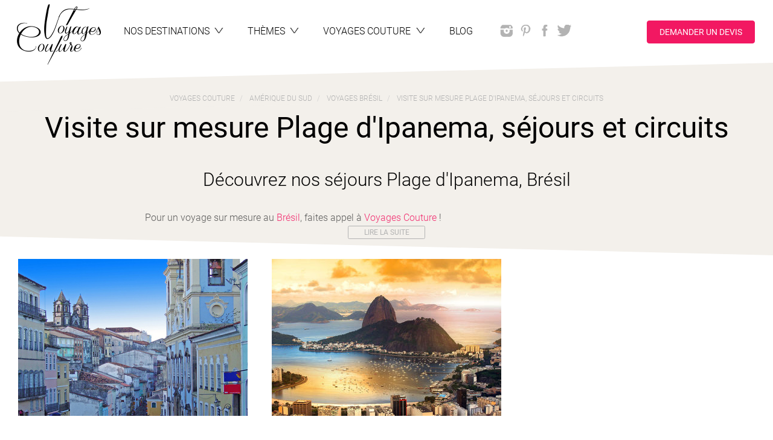

--- FILE ---
content_type: text/html; charset=utf-8
request_url: https://www.voyagescouture.com/voyages/17111-plage-d-ipanema
body_size: 24736
content:
<!DOCTYPE html>
<html lang="fr" xmlns:og="http://ogp.me/ns#">
<head>
<meta content="text/html; charset=utf-8" http-equiv="Content-Type">
<meta content="IE=edge,chrome=1" http-equiv="X-UA-Compatible">
<meta content="width=device-width, initial-scale=1.0, maximum-scale=1.0, user-scalable=no" name="viewport">
<title>Plage d&#39;Ipanema | Voyage au Brésil | Voyages Couture</title>
<meta content="Découvrez la Plage d&#39;Ipanema lors de votre voyage au Brésil avec Voyages Couture. Spécialiste de la destination Brésil. 
Devis sur demande." name="description">
<meta name="google-site-verification" />
<link href="https://d65661xy8t1j5.cloudfront.net/assets/front/favicon-7d03e13aafe2f8918024f184cdc39a8240c1cf45b84c457035670cbba9189d7d.png" rel="icon" type="image/png">
<link rel="preload" href="https://d65661xy8t1j5.cloudfront.net/assets/glyphicons/glyphicons-halflings-regular-c73f944917303dc96dfea93315a4dc407adbd7d46995efb0b63dbee57892699c.woff" as="font" type="font/woff" crossorigin="anonymous">
<link rel="preload" href="https://d65661xy8t1j5.cloudfront.net/assets/roboto/Roboto-Bold-2d2f863aceb29bdfbbfe97eec0a89904f9a6ccedc6c0944b224bb894a4b0a185.woff" as="font" type="font/woff" crossorigin="anonymous">
<link rel="preload" href="https://d65661xy8t1j5.cloudfront.net/assets/roboto/Roboto-Light-e3fb9c722eaadd5d48c8678c2821e08beac077fddd5233558a54f91b3ec00776.woff" as="font" type="font/woff" crossorigin="anonymous">
<link rel="preload" href="https://d65661xy8t1j5.cloudfront.net/assets/roboto/Roboto-Regular-ee2b00387061ddc4de2eb97e12c0f35eda32f4e0a5fb59586a9e52fd56683d69.woff" as="font" type="font/woff" crossorigin="anonymous">
<link rel="preload" href="https://d65661xy8t1j5.cloudfront.net/assets/roboto/Roboto-Medium-d265f0aa994995056fa6bb8ebc019e100723b188eb15263b57bccf7ccca558d4.woff" as="font" type="font/woff" crossorigin="anonymous">
<link rel="stylesheet" media="screen" href="https://d65661xy8t1j5.cloudfront.net/assets/front/application-30c456aff650323985ac09e96f2cba444c6a49b8139a149a0709696262b32686.css" />
<script src="https://d65661xy8t1j5.cloudfront.net/assets/front/application-23d796d5c01cbbc412634f7f91907fb908f6cd9a74ee0577cfd87e673b0950f1.js" async="async"></script>
<script src="https://d65661xy8t1j5.cloudfront.net/packs/js/runtime~front-54c644bac13e11a55327.js" async="async"></script>
<script src="https://d65661xy8t1j5.cloudfront.net/packs/js/vendors~admin~front-6915ca6df90c0bc4fe4f.chunk.js" async="async"></script>
<script src="https://d65661xy8t1j5.cloudfront.net/packs/js/vendors~front-1807c6fdaed532512922.chunk.js" async="async"></script>
<script src="https://d65661xy8t1j5.cloudfront.net/packs/js/front-474cb1b315940df36ca0.chunk.js" async="async"></script>
<meta name="csrf-param" content="authenticity_token" />
<meta name="csrf-token" content="1ETpdTDrzCYzwHT_yckkLkVrQYbyoZ3Jk3fF4GZUcmb00C5sLu3FIomwSAbpSCxM7T3YMQ2DCvw1dtnJyyLj8w" />

</head>
<body class="locations show">
<!-- Google Tag Manager -->
<noscript><iframe src="//www.googletagmanager.com/ns.html?id=GTM-TW9KKCN" height="0" width="0" style="display:none;visibility:hidden"></iframe></noscript>
<script>(function(w,d,s,l,i){w[l]=w[l]||[];w[l].push({'gtm.start':new Date().getTime(),event:'gtm.js'});var f=d.getElementsByTagName(s)[0],j=d.createElement(s),dl=l!='dataLayer'?'&l='+l:'';j.async=true;j.src='//www.googletagmanager.com/gtm.js?id='+i+dl;f.parentNode.insertBefore(j,f);})(window,document,'script','dataLayer','GTM-TW9KKCN');</script>
<!-- End Google Tag Manager -->

<a class="sr-only" href="#menu">Aller au menu</a>
<a class="sr-only" href="#main">Aller au contenu</a>
<div id="all">
<div id="wrap">
<header class="container-wrapper" id="header" role="banner">
<nav class="container" id="nav-accordion" role="navigation">
<div class="row">
<div class="logo">
<a class="text-wrapper" href="/"><img alt="Voyages Couture" class="logo-img" loading="lazy" src="https://voyagescouture-production.s3.amazonaws.com/uploads/images/configurations/1996aba7-12e6-4f48-836b-521db64ec78f/logo-voyages-couture_configuration_logo_app.png" />
</a></div>
<a id="menu-link" class="menu-toggle" href="#">Menu</a>
<ul class="clearfix" id="menu">
<li class="toggle-hide">
<a class="text-wrapper" href="/"><span class="text">Accueil</span>
</a></li>
<li>
<a class="text-wrapper collapser collapsed" data-toggle="collapse" data-parent="#nav-accordion" href="#tab-destinations"><span class="text">Nos destinations</span>
<span class="menu-caret"></span>
</a></li>
<li>
<a class="text-wrapper collapser collapsed" data-toggle="collapse" data-parent="#nav-accordion" href="#tab-tags"><span class="text">Thèmes</span>
<span class="menu-caret"></span>
</a></li>
<li>
<a class="text-wrapper collapser collapsed" data-toggle="collapse" data-parent="#nav-accordion" href="#tab-voyagesc"><span class="text">
Voyages Couture
</span>
<span class="menu-caret"></span>
</a></li>
<li>
<a class="text-wrapper" href="/blog"><span class="text">
Blog
</span>
</a></li>
<li class="text-wrapper social-networks">
<div class="networks">
<a class="network instagram" rel="external" href="https://www.instagram.com/voyages_couture/"></a>
<a class="network pinterest" rel="external" href="http://www.pinterest.com/VoyagesCouture/"></a>
<a class="network facebook" rel="external" href="https://www.facebook.com/VoyagesCouture/"></a>
<a class="network twitter" rel="external" href="https://twitter.com/VoyagesCouture1"></a>
</div>
</li>
<li class="text-wrapper quotation-request">
<a class="btn btn-primary btn-custom scroll-to" id="quotation-request-btn" href="#quotation-request">Demander un devis</a>
</li>
</ul>
<div class="tabs clear">
<div class="tab-collapse clearfix collapse" id="tab-destinations">
<div id="destinations-map">
<div data-controller="header-map" id="menu_map">
<div class="map_list">
<div>
<h3>Destinations</h3>
<div class="autocomplete" data-autocomplete-url="/voyage-sur-mesure" data-controller="autocomplete">
<input class="autocomplete__input" data-action="header-map#hideCountryList" data-autocomplete-target="input" placeholder="Rechercher une destination" type="text">
<div class="autocomplete__results" data-autocomplete-target="results">
<!-- search results will be inserted here via XHR -->
</div>
</div>
</div>
<div data-header-map-target="countryList">
<div class="list-countries hidden" id="list-afrique">
<a class="header-heading" href="/destinations/21-afrique"><h2>
Afrique
</h2>
<ul class="list country-list">
<li><a href="/voyage-sur-mesure/237-afrique-du-sud">Afrique du Sud</a></li>
<li><a href="/voyage-sur-mesure/33-botswana">Botswana</a></li>
<li><a href="/voyage-sur-mesure/51-cap-vert">Cap-Vert</a></li>
<li><a href="/voyage-sur-mesure/63-egypte">Egypte</a></li>
<li><a href="/voyage-sur-mesure/390-eswatini">Eswatini</a></li>
<li><a href="/voyage-sur-mesure/147-ile-maurice">Ile Maurice</a></li>
<li><a href="/voyage-sur-mesure/181-ile-de-la-reunion">Ile de la Réunion</a></li>
<li><a href="/voyage-sur-mesure/110-kenya">Kenya</a></li>
<li><a href="/voyage-sur-mesure/135-madagascar">Madagascar</a></li>
<li><a href="/voyage-sur-mesure/132-maroc">Maroc</a></li>
<li><a href="/voyage-sur-mesure/152-mozambique">Mozambique</a></li>
<li><a href="/voyage-sur-mesure/153-namibie">Namibie</a></li>
<li><a href="/voyage-sur-mesure/221-ouganda">Ouganda</a></li>
<li><a href="/voyage-sur-mesure/184-rwanda">Rwanda</a></li>
<li><a href="/voyage-sur-mesure/200-sao-tome-et-principe">Sao Tomé-et-Principe</a></li>
<li><a href="/voyage-sur-mesure/187-seychelles">Seychelles</a></li>
<li><a href="/voyage-sur-mesure/219-tanzanie">Tanzanie</a></li>
<li><a href="/voyage-sur-mesure/238-zambie">Zambie</a></li>
<li><a href="/voyage-sur-mesure/245-zanzibar">Zanzibar</a></li>
<li><a href="/voyage-sur-mesure/239-zimbabwe">Zimbabwe</a></li>
</ul>
</a></div>
<div class="list-countries hidden" id="list-amérique-centrale">
<a class="header-heading" href="/destinations/31-amerique-centrale"><h2>
Amérique Centrale
</h2>
<ul class="list country-list">
<li><a href="/voyage-sur-mesure/35-belize">Belize</a></li>
<li><a href="/voyage-sur-mesure/48-costa-rica">Costa Rica</a></li>
<li><a href="/voyage-sur-mesure/50-cuba">Cuba</a></li>
<li><a href="/voyage-sur-mesure/84-guadeloupe">Guadeloupe</a></li>
<li><a href="/voyage-sur-mesure/88-guatemala">Guatemala</a></li>
<li><a href="/voyage-sur-mesure/158-nicaragua">Nicaragua</a></li>
<li><a href="/voyage-sur-mesure/166-panama">Panama</a></li>
<li><a href="/voyage-sur-mesure/59-republique-dominicaine">République Dominicaine</a></li>
</ul>
</a></div>
<div class="list-countries hidden" id="list-amérique-du-nord">
<a class="header-heading" href="/destinations/101-amerique-du-nord"><h2>
Amérique du Nord
</h2>
<ul class="list country-list">
<li><a href="/voyage-sur-mesure/30-bahamas">Bahamas</a></li>
<li><a href="/voyage-sur-mesure/36-canada">Canada</a></li>
<li><a href="/voyage-sur-mesure/223-etats-unis">Etats-Unis</a></li>
<li><a href="/voyage-sur-mesure/150-mexique">Mexique</a></li>
</ul>
</a></div>
<div class="list-countries hidden" id="list-amérique-du-sud">
<a class="header-heading" href="/destinations/11-amerique-du-sud"><h2>
Amérique du Sud
</h2>
<ul class="list country-list">
<li><a href="/voyage-sur-mesure/11-argentine">Argentine</a></li>
<li><a href="/voyage-sur-mesure/28-bolivie">Bolivie</a></li>
<li><a href="/voyage-sur-mesure/29-bresil">Brésil</a></li>
<li><a href="/voyage-sur-mesure/44-chili">Chili</a></li>
<li><a href="/voyage-sur-mesure/47-colombie">Colombie</a></li>
<li><a href="/voyage-sur-mesure/167-perou">Pérou</a></li>
<li><a href="/voyage-sur-mesure/61-equateur">Équateur</a></li>
</ul>
</a></div>
<div class="list-countries hidden" id="list-asie-et-océanie">
<a class="header-heading" href="/destinations/1-asie-et-oceanie"><h2>
Asie et Océanie
</h2>
<ul class="list country-list">
<li><a href="/voyage-sur-mesure/14-australie">Australie</a></li>
<li><a href="/voyage-sur-mesure/139-birmanie-myanmar">Birmanie (Myanmar)</a></li>
<li><a href="/voyage-sur-mesure/112-cambodge">Cambodge</a></li>
<li><a href="/voyage-sur-mesure/294-coree-du-sud">Corée du Sud</a></li>
<li><a href="/voyage-sur-mesure/101-inde">Inde</a></li>
<li><a href="/voyage-sur-mesure/98-indonesie">Indonésie</a></li>
<li><a href="/voyage-sur-mesure/109-japon">Japon</a></li>
<li><a href="/voyage-sur-mesure/111-kirghizistan">Kirghizistan</a></li>
<li><a href="/voyage-sur-mesure/121-laos">Laos</a></li>
<li><a href="/voyage-sur-mesure/148-maldives">Maldives</a></li>
<li><a href="/voyage-sur-mesure/140-mongolie">Mongolie</a></li>
<li><a href="/voyage-sur-mesure/164-nouvelle-zelande">Nouvelle Zélande</a></li>
<li><a href="/voyage-sur-mesure/161-nepal">Népal</a></li>
<li><a href="/voyage-sur-mesure/225-ouzbekistan">Ouzbékistan</a></li>
<li><a href="/voyage-sur-mesure/170-philippines">Philippines</a></li>
<li><a href="/voyage-sur-mesure/168-polynesie-francaise">Polynésie française</a></li>
<li><a href="/voyage-sur-mesure/125-sri-lanka">Sri Lanka</a></li>
<li><a href="/voyage-sur-mesure/208-thailande">Thaïlande</a></li>
<li><a href="/voyage-sur-mesure/321-tibet">Tibet</a></li>
<li><a href="/voyage-sur-mesure/231-vietnam">Vietnam</a></li>
</ul>
</a></div>
<div class="list-countries hidden" id="list-europe">
<a class="header-heading" href="/destinations/91-europe"><h2>
Europe
</h2>
<ul class="list country-list">
<li><a href="/voyage-sur-mesure/6-albanie">Albanie</a></li>
<li><a href="/voyage-sur-mesure/331-arctique">Arctique</a></li>
<li><a href="/voyage-sur-mesure/13-autriche">Autriche</a></li>
<li><a href="/voyage-sur-mesure/341-acores-portugal">Açores (Portugal)</a></li>
<li><a href="/voyage-sur-mesure/95-croatie">Croatie</a></li>
<li><a href="/voyage-sur-mesure/57-danemark">Danemark</a></li>
<li><a href="/voyage-sur-mesure/389-ecosse-royaume-uni">Ecosse (Royaume Uni)</a></li>
<li><a href="/voyage-sur-mesure/66-espagne">Espagne</a></li>
<li><a href="/voyage-sur-mesure/68-finlande">Finlande</a></li>
<li><a href="/voyage-sur-mesure/73-france">France</a></li>
<li><a href="/voyage-sur-mesure/86-grece">Grèce</a></li>
<li><a href="/voyage-sur-mesure/99-irlande">Irlande</a></li>
<li><a href="/voyage-sur-mesure/105-islande">Islande</a></li>
<li><a href="/voyage-sur-mesure/106-italie">Italie</a></li>
<li><a href="/voyage-sur-mesure/160-norvege">Norvège</a></li>
<li><a href="/voyage-sur-mesure/159-pays-bas">Pays Bas</a></li>
<li><a href="/voyage-sur-mesure/172-pologne">Pologne</a></li>
<li><a href="/voyage-sur-mesure/177-portugal">Portugal</a></li>
<li><a href="/voyage-sur-mesure/75-royaume-uni">Royaume-uni</a></li>
<li><a href="/voyage-sur-mesure/189-suede">Suède</a></li>
</ul>
</a></div>
<div class="list-countries hidden" id="list-moyen-orient">
<a class="header-heading" href="/destinations/81-moyen-orient"><h2>
Moyen-Orient
</h2>
<ul class="list country-list">
<li><a href="/voyage-sur-mesure/386-dubai">Dubaï</a></li>
<li><a href="/voyage-sur-mesure/100-israel">Israël</a></li>
<li><a href="/voyage-sur-mesure/108-jordanie">Jordanie</a></li>
<li><a href="/voyage-sur-mesure/165-oman">Oman</a></li>
<li><a href="/voyage-sur-mesure/2-emirats-arabes-unis">Émirats Arabes Unis</a></li>
</ul>
</a></div>
</div>
</div>
<div class="map_image">
<svg id="destinations_map" style="enable-background:new 0 0 1009 651.5;" version="1.1" viewBox="0 0 1009 651.5" x="0px" xml:space="preserve" xmlns:amcharts="http://amcharts.com/ammap" xmlns:xlink="http://www.w3.org/1999/xlink" xmlns="http://www.w3.org/2000/svg" y="0px">
<path d="M302.6,434.6l-0.1-1.1l1.6-0.4l0.6,0.1l-0.1,2.1l-2.3,0.3l-0.5-0.2L302.6,434.6z M309.7,631.8l-2.4-1.1l-3.4,2.7l1.4,2l2.4-2l1.3,1.6l3.8-1.4l0.8-1.6l-2.2-2L309.7,631.8z M377.7,482.5l-1-3.6l-1-0.9l-2.4-0.1 l-2.2-0.8l-3.6-3.1l-4.1-2.3l-4.2,0.1l-5.5-1.5l-3.3,0.9l0.5-1.5l-1.4-1.6l-4.7-1.7l-3.5-1l-2.1,1.8l-0.1-2.8l-5-0.4l-0.9-0.8 l2.1-2.3l-0.1-1.9l-1.5-0.5l-1.6-4.9l-0.7-1.5l-1,0.1l-0.5-1.1l-3-2.4l-2.1-0.7l-1-0.3l-3-0.8l-2.3,0.2l-0.3,0.5l-3.4-0.6l-1.1-1 l-1.5-1.4l-1.1-0.1L311,443l-1.7-1.8l-1.8-1l-1.1-0.7l-1.5,0.1l-0.5-2.3l-2.1-1.4l-2.2-0.2l-1-1.3l2.4-0.8h-3.4l-3.5,0.2v0.7 l-1.6,0.9l-2.1-0.4l-1.6-1.3l-3,0.3h-2.5l-0.1-0.9l-1.8-1.6h-2l-1-2l-1,0.9l0.4,1.3l-3.5,1.1l0.1,2.1l0.9,1l-0.6,2l-1.2,0.2 l-1.1-2.2l1.2-1.6v-1.5l-0.9-1.3l1.6-0.3l0.1-0.7l0.5-1l-0.7-0.8l-1-0.2l-1.4,1.4l-1.1,0.6l-2.2,1.4l-2.2-0.2l-0.2,0.6h-1.8 l-1.6,1.3l-0.5,2.4v0.9l-1.1,0.3l-2.1,2l-1.5-0.1l-0.3,0.4l0.6,1.7l-0.5,0.8l-0.9-0.2l-0.4,1.4l1.1,1.5l0.4,2.4l-0.6,0.7l0.6,2.6 l-0.5,1.6l1,0.7l-1.1,1.5l-1.2,1.8l-1.4,0.2l-0.7,1l0.1,1.4l-1.1,0.2l0.4,0.9l-1.9,1.1l-1.5,0.6l0.2,1.1l-1.1,1.8l-0.5,1.7l-1,0.4 l0.5,2.5l-0.6,0.8l1.7,1.2l1.1-1.3l0.6,1.2l-1.5,2.1l-2.2,1.8l-0.9,2l1.4,2.7l-0.9,1.2l2,1.1l2.2,1.8l0.9,2.1l1.1,1.3l2.6,5.6 l2.8,5.2l2.4,3.8l-0.5,0.8l1.2,2.4l2.2,1.8l5,3.2l5.6,2.9l0.2,1.2l2.8,1.7l0.6,4.2l0.2,4.9l-0.9,6.8l-0.9,6.4l-0.5,6l-1.6,3.9l0.3,4 l-0.8,2.7l0.6,4.9l-1.2,5l-1.9,5.4l-1.7,5.6l-1.2,0.1l0.2,4l0.8,3.5l-1.3,2.5l-1,6.8l-0.9,5.4l1.8,0.5l0.9-4.8l1.9,1l-1.5,8L267,601 l-1,6.6l-2.7,3.6l4.3,1.2l-3,3.2l-1.2,4l0.4,7.3l1.4,2.9l-0.8,2.6l0.9,2.9l3.5,2.6l3.2,3.2l3.2,1.5l1.2-0.1l0.5-4.4l2.5-1.7l1.4-1.1 h2.5l1.2,0.2l-1.9-2.6l-0.9-4.6l1.1-2.1l2.6-1.7l1.8-5l3.3-2.4l1-3.7l-2.7-0.8l-2.8-3l0.8-3l2.2-2h2.6l0.7-2.1l0.4-3.9l2.2-2.4 l2.6-1.2l-0.8-2l-1.5,1.2l-1.9-1.1l-0.4-3.7l1.1-1l2.7,1.3l2.9-0.5l1.7-1.3l-0.5-1.8l0.6-2.7l-0.6-2.2l3.1,0.4l5.6-0.8l4.2-1.9 l2.7-4.5l0.1-1.7l-1.8-1.5l0.4-2.4l-3.6-2.9l0.2-1.8l1.7,1.9l1.9-0.1l2.6,1.5l1.5-0.4l2.1,0.7l3.2-1.9l1.2-2.1l1.9-1.9l1.3-3.2 l1.9-1.5l2.5-2.6l3.1-5.7l2-1.8l0.6-1.5l0.5-3.2l-0.5-1.7l0.4-2.3l2.4-3.1l3.3-2.4l3.1-0.9l2-1.3l4.4-1.2h3l0.7-1.8l2.3-1.3l0.5-3.1 l2.8-3.9l0.5-3.9l0.9-1.2l0.3-1.9l0.8-4.5l-0.2-5.4l0.8-2.1l0.7-0.1l2.1-2.5l1.8-3.2l4-3.9l1.4-1.8l1.1-4.6L377.7,482.5z M285.5,642.7l-1.4-3.5L283,637l-2-0.5l-2.6,1.9l-0.9,3.2l-1.5,2.2l-3.7-1.7l-3.9-3.1l-2.3-1l3.9,5.2l2.9,2.6l3.5,2.7l2.9,0.7l2,1.5 l1.7,0.4l1.4,0.2l2.4-1.5l0.9-2l1.4,1.7l2.7-0.2l1.3-2.4l-3.9-1.2L285.5,642.7z" id="area-amérique-du-sud" title="Amérique du Sud"></path>
<path d="M254.3,387l-0.2-1.2l1.3-0.2l1.9,0.1l0.1,0.8L254.3,387z M258.7,386.7l0,1.6l0.5,0.4 l0.5-2.2l-2.2-1.4l0,0.4L258.7,386.7z M256.3,390.8l-0.6,2l1,0.9l0.7,1.8l0.7-0.2l0-1.8l-1-2.5L256.3,390.8z M281.3,409.4l0.1-0.9 l-1.5,0.1l-0.5-1l-0.7,0.1l-1.7-0.8l-2.2,0l-0.4,0.5l-2.4-0.5l-1.7-0.1l-0.6,0.8l1.8,0.5l0,1.1l1.3,1.3l-1,0.7l-2.1-0.2l-2.6-0.4 l-0.2,0.9l1.5,0.9l1.3-0.5l1.7,0.2l1.3-0.2l1.9,0.5l0.1,0.8l0.7,0.5l1.1-2l0.9-0.4l0.4,0.7l1.1-0.2l0.5-0.5l0.9,0.1l1.3-0.1l1.3,0.6 l1-1.2l-1.4-1.1L281.3,409.4z M259.9,411.2L258,411l-0.6-0.1l-1.2,0.2l-0.3,0.7l1.6,1.1l1.6,0.5l0.9-0.5l2-0.1l-0.5-0.8L259.9,411.2 z M291.1,411.1l-1.4-0.3l-2.3,0l-0.4,0.4l0.2,1.3l1.6-0.1l2.1,0l0.7-0.7L291.1,411.1z M267.5,405.7l-2.1-1.2l-2.1-0.1l0.2-0.8 l-1.7-0.6l-0.9,0l-1.7-1.3l-2.4-1.9l-1-0.7l-2.6,0.3l-1.1-1.1l-2.6-1l-2.2,0l-2.4-0.2l-0.7,0.3l-2.1,0.3l-1.4,0.6l-1.3,0.7l-0.6,1.1 l-1.5,0.9l1.2,0.3l1.4-0.3l0.4-0.7l1.2,0l2-1.6l2.8,0.2l-1.1,0.8l1,0.6l3.7,0.5l0.8,0.6l2.6,0.8l1.6-0.1l0.7,1.7l1,0.9l1.8,0.2 l1.1,0.8l-1.9,1.7l4-0.3l1.9,0.2l1.9-0.1l1.9-0.4L267.5,405.7z M258.3,439.5l0.3-0.4l-1.1-0.8l-0.9-0.8l-1.2-0.5l-1.6-0.1l0.1-0.3 l-1.5-0.2l-1,0.9l-1.7,0.6l-1.2,0.7l-1.4,0.2l-0.8-0.7l-0.3,0.2l-1.1-0.1l0.1-0.6l-1-1l-1.3-1.2l-1.1-1.1l-0.7-1.5l-0.4-0.5 l-0.1-0.8l0.6-0.7l-0.2-0.8l0.3-1.2l0.4-0.3l-0.1-1.3l-0.2-0.7l0.1-1.3l0.3-1.1l0.7-1l-0.3-1l0.1-0.6l0.2-0.3l-0.7-0.8l-1-0.4 l-0.8-0.7l-0.9-0.5l-0.4-0.1l-1.3-0.4l-0.6,0.3l-0.7,0.1l-0.7-0.2l-0.9-0.1l-0.3,0.3l-0.9,0.3l-1.3,0.1l-1.3-0.3l-0.4,0.1l-0.3-0.2 l-0.8,0l-0.6,0.5l-0.3-0.1l-0.8-0.4l-0.2,0.4l-0.9-0.5l0.6-1l0.5-0.1l0.6-0.8l0.3-1.5l-0.2-0.3l0.3-1l-0.2-0.5l0.5-1.3l0-0.8l-0.5,0 l0-0.4l0.6,0l0.7,0.8l0.7-2.3l0.4-1.3l-0.5-0.5l0.7-1.8l1.5-1.8l0.1-1.4l-0.7-0.6l-1.7,0.2l-2.5-0.1l-3,0.7l-1.9,0.8l-0.5,0.9 l-0.2,2.5l-0.7,1.7l-1.8,1.2l-1.8,0.5l-2.1,0.5l-2.1,0.3l-2.5,0.8l-1.2-1.2l-3-0.8l-1.1-1.5l-0.7-1.7l-1.9-2.2l-0.6-2.3l-0.9-1.5 l-0.5-1.6l0.3-1.5l0.2-4.1l0.5-2.2l1.1-2.7l-1.1,0.1l-2-0.7l-2.2-1l-0.8-1.5l-0.6-2.2l-1.7-1.8l-1-1.9l-1.4-2.2l-2-1.3l-2.3,0.1 l-1.8,2.5l-2.3-1l-1.5-1l-0.7-1.8l-0.9-1.7l-1.7-1.4l-1.4-1l-1-1.2H172l0,1.4h-2.2l-5.6,0l-6.4-2.3l-4.2-1.6l0.3-0.6l-3.6,0.4 l-3.2,0.3l1.1,3l1.3,2.6l1,2.1l1,2l1.6,0.9l2.2,2.3l-0.1,1.4l-1,1.2l-1.2-0.2l-0.2,0.2l1.7,1.8l1.7,0.8l0.7,0.8l0.4-0.4l1.9,1.4 l1.3,1l0.4,1.7l-0.1,2.3l1.4,0.8l2,1.5l1.8,1.7l0.7,1.8l0.5,0l1.2-1.1l0.1-0.5l-1-1.4l-1.1-1.4l-1.3-0.1l-0.2-1.6l-0.8-1.4l-0.8-1.4 l-0.9-2.9l-1.8-1.6l-0.6-1.1l-0.8-0.8l-0.6-2l-0.5,0l-0.4-1.1l-0.4-0.2l-0.5-0.8l-2.1-2.2l-1-1.3l-0.3-2.4l-0.5-1.6l0.5-1.3l1.6,0.9 l0.9-0.1l2,1.3l0,1.2l1,2.5l1.5,2.4l0.1,1l1.3,1.5l1.6,1.7l1.5,0.3l0.7,2.2l1.7,1.5l1.4,0.7l-0.4,1.9l0.5,0.8l2.4,1.3l1.4,1.9 l2.8,2.4l2.5,3l0.9,1.5l0.2,1.2l1,1.4l0,1l-0.6,0.8l0.3,0.8l-0.9,0.3l0.7,1.4l1.4,1.9l3,1.7l1.2,1.3l2.9,0.9l1.6,0.2l0.7,0.8 l2.3,1.4l3.2,1.3l2.1,0.4l2.6,1.3l2.1,0.6l2,0.8l1.4-0.3l2.2-1.1l1.6-0.2l2.3,0.8l1.5,0.9l3.2,3.1l1.5,1.2l1.3,0.6l1.7,0l1.4,0.5 l0.8,0.6l1.5,0.2l1.2,0.6l1,0.3l1.6,0l0.3-0.7l0.9,0.2l0.5,0.9l-0.2,0.2l-0.5-0.4l-0.3,0.4l1.4,1.3l1.2,0.9l0.6,1l1.3,1.1l1,0.9 l-0.6,0.5l0.8,0.4l-0.4,0.9l0,0.9l0.4,0.6l0.9,0.3l0.6,0.8l0.6-0.7l-0.2-0.8l0.7,0.5l0.2,0.8l1,0.4l1.1,0.5l0.8,0.7l0.1,0.6 l-0.3,0.5l0.6,0.6l1.5,0.6l0.3,0.4l0.1-0.6l1.2,0l0.7,0.3l1.2,0.2l0.6,1.1l0.9,0.2l0.4-0.5l0.5,1.7l1.3-0.1l0.4-0.4l0.8-0.4 l-1.3-1.5l0.3-0.6l0.6-0.1l1.1-0.7l0.6-1l1.2-0.2l1.4,0.8l0.5,0.9l0.7,0.2l-0.7,0.8l0.6,1.5l0.9,0.8l0.4-1.4l0.9,0.2l0.5-0.8 L258.3,439.5z" id="area-amérique-centrale" title="Amérique Centrale"></path>
<path d="M105.2,288.7l2.4,3.7h-1.1l-1.7-2.1l-1-2.1l-1.4-1.5l-0.5-2.1l0.2-1.5l1.3,0.6l2.7-0.4 L105.2,288.7z M37.4,404l-1-0.3l-0.3,0.3v0.2l0.3,0.2l0.5,0.6l0.9-0.2l0.2-0.4L37.4,404z M40.3,406.8l-0.5-0.3l-1.1-0.5l-0.2-0.1 l-0.2,0.3l0.2,0.6l-0.5,0.5l-0.1,0.3l0.5,1.1l-0.1,0.8L39,410l0.4-0.5l0.9-0.5l1.1-0.6l0.1-0.2l-0.7-1L40.3,406.8z M45.9,264 l-1.5,0.8l-2.5,1.9l0.4,2.4l1.4,1.3l2.8-2l2.4-2.5l-1.2-1.6L45.9,264z M34.4,403.5l1.5,0.1l0.1-0.3l-1.4-0.1L34.4,403.5z M8.8,250.8 l-2.8,1l1.7,1.5l1.8,1l1.7-0.9l-0.3-2.1L8.8,250.8z M148.7,150.4l-2.7-2.9l-7.2-0.6l-4-2.2l-9.5,1.6l2.7,6.2l-2.4,6.4l-1.9,6.9 l-1.2,3.9l6.5,4.7l1.4,3.9l7.4-4.2v-3.9l3.5-6.4l6.9-6.7l3.5-2.5L148.7,150.4z M0.1,235.5h0.1l2-1.3l0.2-0.7l-2.3-0.7V235.5z M28,400.1l-0.4,0.3l-0.1,0.2l0.9,0.5l0.3-0.3l-0.1-0.7H28z M32.4,401.6l-0.8,0.4l0.1,0.1l0.4,0.7l1,0.1h0.2l0.2-0.2l-0.8-1 L32.4,401.6z M139.3,127.1l5.2-5.1l2.6-0.6l2.2-4.2l0.4-9.8l-3.9,1.9l-4.3-0.2l-5.8,8.2l-4.8,9l3.8,2.5L139.3,127.1z M129.2,308.5 l-1.2-2.3l-2.8-1.8l-1.4-2l-0.9-1.5l-2.6-0.5l-1.7-0.7l-2.9-1l-0.2,1l1.1,2.4l2.9,0.8l0.5,1.2l2.5,1.5l0.8,1.5l4.6,1.9L129.2,308.5z M285.1,184.9l-2.4-3.4l-6.8-3.4l-2.9-5.6l-5.2,2l-0.4-3.9l-3.9-4.3l-6.2-4.7l-2.6,3.7l-5.6,2.7l0.4-6.1l-4.8-10.1l-7.1,4.1 l-2.6,7.7l-2.2-5.9l2.1-6.4l-7.2,2.6l-2.9,4l-2.1,8.4l0.9,9.1h4l-2.9,3.9l2.3,3l4.6,1.2l5.9,2.4l10.2,1.8l5.1-1l1.5-2.4l2.2,2.8 l2.5,0.5l3,5l-1.8,2l5.7,2.6l4.3,3.7l1.1,2.6l0.8,3.2l-3.6,6.9l-1,3.4l0.9,2.4l-5.8,0.9l-5.3,0.1l-1.9,4.9l2.4,2.2l8.1-1v-1.9 l4.1,3.1l4.2,3.3l-1,1.8l3.4,3l6,3.5l7.6,2.4l-0.5-2.1l-2.9-3.7l-4-5.4l7,5l3.5,1.7l1-4.4l-1.8-6.3l-1.2-1.7l-3.8-3l-3-3.9l0.4-3.9 l3.6-0.9l4.4,6.6l3.5,2.9l4.9-7.9l0.9-4.9l-4.4-0.5l-4-6.7l-4.5-1.6l-6.6-5l5.1-3.6L285.1,184.9z M252.2,243.6l1.1-3.1l-0.7-1.2 l-1.1-0.1l-1.1,1.8l-0.1,0.4l0.7,1.8L252.2,243.6z M200.1,184.7l-2,3.5l-2.5,2.5l3.8,3.5l2.3-0.9l3.8,2.4l1.7-2.7l-1.7-3l-0.8-1.5 L203,187L200.1,184.7z M192.4,185.7l-5.1-3.9l-4.7-4.2l-0.9-6.2l-1.8-8.9l-3.1-3.8L174,157l-2.5,1.4l2,9.6l-1.4,3.7l-2.3-9l-2.6-3.1 l-3.2,4.8l-3.9-4.8l-6.2,2.9l1.4-4.5l-2.9-1.9l-7.5,5.8l-1.9,3.7l-2.4,6.8l4.9,2.3l4.3-0.1l-6.5,3.5l1.5,3.1l4,0.2l6-0.7l5.4,2 l-3.7,1.4l-3.9-0.4l-4.3,1.4l-1.9,0.9l3.4,6.4l2.5-0.9l3.8,2.1l1.5,3.6l5-0.7l7.1-1.2l5.3-2.6l3.3-0.5l4.8,2.1l5.1,1.2l0.9-2.9 l-1.8-3.1l4.6-0.6L192.4,185.7z M195.6,140.1l4.6-1.1l1.3-8.2l-0.1-5.9l-2.1-5.6l-0.2,1.6l-3.9-0.7l-4.2,4.1l-3-0.4l0.2,8.9l4.6-0.9 l-0.1,6.5L195.6,140.1z M182.5,155.2l-2.1-2.2l-3.8,0.4l-0.9,1.4l4.4,6.8L182.5,155.2z M240,238.7l0.6,1.6l2,0.1l3.3-3.3l0.1-1.2 l-3.9-0.1L240,238.7z M296.8,18.3l-6-2.9l-7.5-1.8l-6.1-1.5l-6.1-1.5l-8.1,4l-1.5-2.5l-8.6,1l-5,2.6l-3.7,3.6L242.1,31l-3.1-6 l-3.5-1.1l-4.1,8l-5.5,3.4l-3.3,0.7l-4.2,3.8l0.6,6.7l3.6,5.1l2.3,7.3l5,5.9l9.8-1.1l6.3,2l-4.4,6.1l-2.2-1.8l-7.7-0.7l1.2,8.3l4,6 l-0.8,5.2l-5,3.5l-2.3,5.5l4.6,2.7l3.8,8.6l-7.5-5.7l-1.7,0.9l1.4,9.4l-5.2,2.8l0.4,5.8l5.3,0.6l4.2,1.4l8.2-1.8l7.3,3.3l7.5-7.2 l-0.1-3l-4.8,0.5l-0.4-2.8l3.9-3.8l1.3-5.2l4.3-3.8l2.7-4.8l-2.3-7.1l1.9-2.7l-3.9-1.9l8.5-1.6l1.8-3.2l5.8-2.6l4.8-13.5l4.6-4.9 l6.6-11.1l-6.1,0.1l2.5-4.3l6.8-4l6.8-8.9l0.1-5.7L296.8,18.3z M264.6,205.6l0.3-1v-3.2l-2.2-2.1l-2.6,1.1l-1.2,4.2l0.7,3.6l3.1-0.4 L264.6,205.6z M250.9,230.9l-2-2.1l-2.1,0.5l-0.2-3.1l-3.2-2l-3.1-2.3l-1.6-1.8l-1.4,1l-0.5-3l-2-0.6l-1,6.1l-0.4,5.1l-2.4,3.1 l3.8-0.6l1,3.6l4-3.2l2.8-3.4l1.6,2.9l4.4,1.5L250.9,230.9z M200.4,101.7l2.3,3.1l4.1-2.8l0.8-5l-3.4-4.9l-1.6-1l-3.6-0.6l0.2,5.9 L200.4,101.7z M145.5,136.5l3.9,1.9l12.7-1.3l-5.8,4.8l0.4,3.4l4.3-0.2l7.1-4.6l9.5-1.7l1.7-5.2l-0.5-5.6l-2.9-0.5l-2.5,1.9 l-1.1-4.1l-0.9-5.7l-2.9-1.4l-2.6,4.4l4,11.1l-4.9-0.9l-5-6.8l-7.9-4l-2.6,3.3L145.5,136.5z M209.2,83.1l5.1-0.1l-2.2,4v5.3l3,5.8 l5.8,1.8l5-1l5.2-10.7l3.9-4.4l-3.4-5l-2.2-10.7l-4.6-3.2l-4.7-3.7l-3.6-9.6l-6.5,0.9l1.2,4.2l-2.9,1.2l-1.9,5.3l-1.9,7.5l1.8,7.3 L209.2,83.1z M183.3,93.4l-2.7,4.2l6.2,0.5l4.6,4.4l4.6,1.5l-1.1-5.7l-2.1-6.7l-7.6-5.3l-5.5-2l0.2,5.7L183.3,93.4z M168,94.5 l-3.6-2.9l-1.5-0.7l-2.9,4.3l-0.1,2h4.7L168,94.5z M212.4,109.1l0.3-1.5l-2-2.4l-5.6-0.2l0.8,3.7l5.2,0.8L212.4,109.1z M228.3,145.4 l5.8-0.2l8-1.6l3.6,1.3l4.2-2.3l1.8-2.8l-0.6-4.5l-3-4.2l-4.6-0.8l-5.7,1l-4.5,2.4l-4.1-0.9l-3.8-0.5l-1.8-2.7l-3.2-2.6l0.6-4.4 l-2.4-4h-5.5l-3.1-4l-5.8-0.8l-1.1,5.1l3.2,3.7l5.8,1.4l2.8,5.1l0.3,5.6l1,6l7.4,3.4L228.3,145.4z M211.5,143.3l1.5-4.1l-1-3.5 l-2.4-3.9l-4,3l-1.5,4.9l3.4,2.8L211.5,143.3z M248.7,156.1l3.1,5.1l0.8,0.6l3.1-1.3l3,0.2l3,0.3l-0.2-2.6l-4.8-5.4l-6.4-1.1 l-1.4,0.7L248.7,156.1z M297,316.6l-1-2l-1.1,1.3l0.7,1.4l3.6,1.7l1-0.3l1.4-1.7l-2.6,0.1L297,316.6z M302.1,305.2l-2.9-1.8 l-3.7-1.1l-1,0.4l2.6,2l3.6,1.3l1.4-0.1V305.2z M326.7,307.7l-2,0.7l0.9-3.1l-2.8-1.3l-1.3,1l-2.5-1.2l1-1.5l-1.9-0.9l-1.8,1.5 l1.9-3.8l1.5-2.8l0.5-1.2l-1.3-0.2l-2.4,1.5l-1.7,2.5l-2.9,6.9l-2.4,2.6l1.2,1.1l-1.8,1.5l0.4,1.2l5.4,0.1l3-0.2l2.7,1l-2,1.9 l1.7,0.1l3.2-3.6l0.8,0.5l-0.6,3.4l1.8,0.8l1.3-0.1l1.2-3.6L327,310L326.7,307.7z M439.7,42.9l-8.4-3.8l-13.6,7.5l-7.1,6.9l3.1-11 l-2.3-7.2l-5.4,6.1l-8.5-6.9l-9.9,2.2l-1.4-3.6l15.1-2l10.7-0.9l5.2-8.3L399.5,3.4l-22.4-3.2l-9.9,2.4l-3.6,8.9l-9.8-1.1L344.4,24 l-0.4,9.1l6.7,10.8l-5.8-6.4l-3.9-1.6l-6.7-7.8l-7.4,11.3l-3.1-6.3l-8.6,0.2l-8.6,3.2l-6.6,5.2l1.2,8.6l-4.1,2l-9.7,12.3l-2.4,6.6 l7.6,5.8l-1.1,5.6L281,90l-10.6,6.9l-0.4,5.3l6.3,5.4l12,3.4l-5.6,0.7l-7.4,4l4.9,7.7l3.2,3.8l6.8-0.9l7.5-0.5l6,0.8l7.5,6.7v4.6 l3.6,4.2l3.4,10.9l2.2,6.7l1.7,3.5l-3.1,8.5l2.3,2.2l2.8-1.2l2.5,3l4.8,5.4l-5.7-2.2l-2.6,0.1l-1.1,4.5l0.2,5.6l3.4,2.6l2.5-1.1 l1.5-1.2l3.2-2.9l-0.6,6.3l-1.1,3.3l-4.2,2.9l-2.8,8.7l1.9,2.5l-1,5.2l3.9,6.3l0.4,5.9l1.4,4.2l4.9,7.7l1.9,5.8l2.7,3.2h5.6l4.1,4.6 l4-0.3l1.4-5.6l1.3-4.9l-1.1-4.7l4.6-4.9l1.4-4.2v-4.6l2.4-4.1l4-1.6l3.7-1.7l1.9-0.3l6-4.9l3.9-7.6l2.9-2.9h3.1l8.2-2.6l7.6-6.1 l7.5-7l-3.9-0.4l-7.4-0.4l3.3-4.4l-1-5.9l3.5,5l2.2,3.3l5-1.6l-1.1-7l-3.7-5.5l-3.8-2.3l1.4-2.5l5.5,3.8v-4.1l-3.5-6.5h3.9l4-1.5 l0.9-3.5l-3.2-4.1l6.2-0.7l-3.7-9.1l3-1l-0.7-9.6l-5.2-6.3l4.6-3.9l4.4-0.5l-3.4-8.3l-0.1-15.3l2.3-9.6l3.3-11.5l-6.5-0.8l9-2.9 l1.6-3.9L441.3,51L439.7,42.9z M319.5,287.5l-1.1-1.8l-2.2-0.6l-1.1-4l-1.8-1.5l-4.5-1.3l-2.5-2.8l-3.7-2.8l1.1-3.2l-3.1-6.3 l-3.6-6.9l-2.2-5l-1.9,2.6l-2.7,6.1l-4.1,3l-2-3.2l-2.6-0.9l-0.9-7l0.1-4.8l-5-0.4l-0.9-2.3l-3.5-3.4l-2.6-2l-2.3,1.6l-2.9-0.6 l-4.8-1.6l-2,1.4l0.9,9.2l1.2,5.1l-3.3,5.8l3.4,4l1.9,4.4l0.2,3.4l-1.5,3.5l-3.2,3.5l-4.5,2.3l2,2.5l1.5,7.4l-1.5,4.7l-2.2,1.5 l-4.2-4.3l-2-5.2l-0.9-4.8l0.5-4.2l-3.1-0.5l-4.6-0.3l-3-2.1l-3.5-1.4l-2-2.4L226,270l-5.2-2.2l-3.9,1l-1.3-4l-1.3-5l-4.1-0.9 l0.1-6.4l1.1-4.5l3-6.6l3.4-4.9l3.3-0.8l0.2-4.1l2.2-2.7l4-0.4l3.2-4.4l0.8-2.9l2.7-5.7l0.8-3.5l2.9,1.9l3.9-1.1l5.5-5l0.4-3.5l-2-4 l2.1-4.1l-0.2-3.9l-3.8-3.9l-4.1-1.2l-4-0.6l-0.1,8.7l-2,6.6l-2.9,5.3l-2.7-4.9l0.8-5.6l-3.4-5l-3.8,6.1v-8l-5.2-1.6l2.5-4l-3.8-9.6 l-2.8-3.9l-3.7-1.4l-3.3,6.4l-0.2,9.3l3.3,3.3l3,4.9l-1.3,7.7l-2.3-0.2l-1.8,5.9v-7l-4.3-2.6l-2.5,1.3l0.3,4.7l-4.1-0.2L191,204 l-4.9-3.4l-3.1,0.6l-2.8-4.1l-2.3-1.8l-2.2,0.8l-3.4,0.4l-1.8,2.6l2.9,3.2l-3.1,3.7l-3-4.4l-2.4,1.3l-7.6,0.9l-5.1-1.6l3.9-3.7 l-3.8-3.9l-2.8,0.5l-3.9-1.3l-6.6-2.9l-4.3-3.4l-3.4-0.5l-1.1,2.4l-3.4,1.3l-0.4-6.1l-3.7,5.5l-4.7-7.3l-1.9-0.9l-0.6,3.9l-2.1,1.9 l-1.9-3.4l-4.6,2.1l-4.2,3.6l-4.2-1l-3.4,2.5l-2.5,3.3l-2.9-0.7l-4.4-3.8l-5.2-1.9l-3.1-1.1l-4.2-2.5l-3.7,1.3l-2.2-1.1l-5.4-0.8 l-5.9-2.6l-2.9,0.8l-4.3-1.4l0.2-1.9l-4.7-0.5l-1.2,1.6l-2-3.9l-4.2-1.8l-4.3,4.6l-2.6-0.6l-5.3,3.8l-2.7,0.9l-2.9,3.9L18,191 l-3.4,4l-5,0.2l-1.6,4l3.8,2.4l2.7,3.2l2,3.6l3.5,2.7l2.3,4.3l-5.9,0.3l0.4-3.5h-2.3l-6.2,3.4l-3.9,2.9l3.5,3.9l1.2,2.6l4.1,1.6 l4-0.7l2.2,1.4l0.9-1.4l3-1.4l1.7-0.1l-2.1,2.5l1.6,1.2L25,231l-2.1,2l-2-0.5l-2.3,3l-1.9-1l-2.3,0.4l-1,3.1l-2.3,3.4l-1.1,3.4 l2.2,2.5v3.2l1.9,1.4l2.4,2.6l3.6-1.1l1.8,2l-0.5,2l0.2,3.2h1.7l2.8-2.2l1,2.7l0.8-1.9l1.8,2.7l1.5-2l0.9,0.9l3.2-1.6l-1.4,3.2 l-0.5,4l-2.1,1.8l-0.6,1l-3.9,3l-1.4,2.1l-3.5,0.6l-3,2.7l-2.7,1.5l-3.1,2.3l0.4,0.8l4.8-1.4l2.3-1.6l2.9-1.7l2.6-1.4l1.9,0.4 l3.3-2.1l0.9-2.4l4.4-2.6l0.7-2.3l2.8-1.6l3-2.2l2.7-3.9l-2-2.6l4-4l1.9-3.8l3.6-3.2l0.8,1.5l-3,1.8l-1.3,5.5l0.4,3.2l3.1-1.2 l2.5-1.9l3.2-1.2l1.5-0.4l-0.6-3.9L63,248l3.6,1.9l5.5,2.6L76,252l4.9,2l2.7,1.1l5.8,5.6l3.3,1.5l4.5,0.1l2.7,0.3l1.5,4.9l3.6,4.1 l0.8,4.4l2.5,1.6l1.5,1.8l0.1,2.5l3.4,3.5l0.5,3.8l3.6,2L117,294l1.6,4l5.1,1.8l2,1.9l5.4,4.2h0.4l0.9,3.5l0.4,3.4l-0.7,1.1 l-1.5-3.9l-4.1-1.4l-0.3,0.8l0.8,1.9l0.9,3.5l0.5,5.4l-0.3,3.6l-0.3,3.5l-1.1,3.6l0.9,2.9l0.1,3.2l-0.6,3l1.5,2l0.4,3l2.2,3l1.2,1.2 l-0.1,0.8l2.3,4.9l2.7,3.5l0.3,1.9l0.7,0.5l2.6,0.3l1,0.9l1.6,0.2l0.3,1l1.3,0.4l1.8,1.9l0.5,1.7l0.1,0.2l2.8-0.2l3.6-0.4l-0.3,0.6 l4.2,1.6l6.4,2.3l5.6,0h2.2l0-1.4h4.9l1,1.2l1.4,1l1.7,1.4l0.9,1.7l0.7,1.8l1.5,1l2.3,1l1.8-2.5l2.3-0.1l2,1.3l1.4,2.2l1,1.9 l1.7,1.8l0.6,2.2l0.8,1.5l2.2,1l2,0.7l0.9-0.1l0.1-0.2l-0.5-1l-0.1-1.5v-2.2l0.6-1.4l1.5-1.5l2.8-1.4l2.6-2.4l2.4-0.8l1.7-0.2l2,0.7 l2.4-0.4l2.1,1.7l2,0.1l1.1-0.6l1,0.5l0.5-0.4l-0.6-0.6l0.1-1.3l-0.5-0.9l1.2-0.5l2.1-0.2l2.5,0.4l3.2-0.4l1.8,0.8l1.4,1.5l0.5,0.2 l2.8-1.5l1.1,0.5l2.2,2.7l0.8,1.8l-0.6,2.1l0.4,1.2l1.3,2.4l1.5,2.7l1.1,0.7l0.4,1.4l1.4,0.4l0.8-0.4l0.7-1.9l0.1-1.2l0.1-2.1 l-1.3-3.6v-1.4l-1.2-2.2l-0.9-2.8l-0.5-2.2l0.4-2.3l1.3-1.9l1.6-1.6l3.1-2.2l0.4-1.1l1.4-1.2l1.4-0.2l1.8-2l2.9-1l1.8-2.5l-0.4-3.5 l-0.3-1.2l-0.8-0.2l-0.1-3.4l-1.9-1.1l1.9,0.6l-0.6-2.3l0.5-1.5l0.3,3l1.4,1.4l-0.9,2.4l0.3,0.1l1.6-2.8l0.9-1.4V346l-0.7-0.6 l-0.6-1.9l0.9,0.9l0.6,0.2l0.2,0.9l2-2.8l0.6-2.6l-0.8-0.2l0.9-1l-0.1,0.5h1.8l3.9-1.1l-0.8-0.7l-4.1,0.7l2.3-1.1l1.6-0.2l1.2-0.2 l2.1-0.6l1.4,0.1l1.9-0.6l0.2-1.1l-0.8-0.8l0.3,1.4l-1.2-0.1l-0.9-2v-2l0.5-0.9l1.5-2.3l3-1.1l2.9-1.3l3-1.9l-0.5-1.3l3.1-0.5 l4.5-0.1L290,325l0.1,3.3l2.1,0.3l3.1-2.8l2.8-1.6l6.2-2.4l3.5-2.6l-1.8-1.5l0.3-2.8l-2.8,4.6l-4.6,0.6l-3.6-2l-0.9-3.1l-0.9-4.5 l2.6-2.8l-2.5-2.1l-4.2,0.4l-5.9,3.5L279,315l-2.4,0.7l3.2-3.8l4-5.6l3.6-1.9l2.4-3.1l2.9-0.3h4.2l6,0.9l4.7-0.7l3.5-3.6l4.6-1.6 l2-1.6l2-1.7L319.5,287.5z M166.6,106.8l0.9-4l-3.9-2.1l-4.1,1.4l-2.3,4.3l4.2,4.2L166.6,106.8z M211.2,168.4l3-6.9l3.3-1.9l4.2-8.7 l-5.4-2.5l-5.8-0.4l-2.8,2.8l-1.5,4.2v4.8l1.8,8.2L211.2,168.4z M197.1,174.4l2.7,0.7l4.6-3.4l0.5-8.2l-4.2-4.1l2.5-4.7l-0.7-2.9 l-5,1.3l-3.3-2.1l-3.3,4.8l3.1,6.3l-5.7-1.2l-0.1,3l7,7.1L197.1,174.4z" id="area-amérique-du-nord" title="Amérique du Nord"></path>
<path d="M459.7,273.4l-1.4-2.6l1-5.4l2.2-4.3l2.2,0.4l3.4-0.5l-3,5.7l2.9-0.7h3.1l-0.7,4.2l-2.5,4.5 l2.9,0.3l0.2,0.5l2.5,5.8l1.9,0.8l1.7,5.4l0.8,1.8l3.4,0.9l-0.3,2.9l-1.4,1.3l1.1,2.3l-2.5,2.3h-3.8l-4.8,1.2l-1.3-0.9l-1.9,2.1 l-2.6-0.5l-2,1.7l-1.5-0.9l4.1-4.6l2.5-1l-4.4-0.8l-0.8-1.8l2.9-1.4l-1.5-2.5l0.5-3.1l4.2,0.4l0.4-2.7l-1.9-3v-0.1l-3.4-0.9 l-0.7-1.3l1-2.2l-0.9-1.4l-1.5,2.3L459.7,273.4z M512.4,102.4l4.2,3.9l-2.5,4.6l6,7.6l3.4-0.5l1.3-10.5l2.5-2.5l1.6-10.1l7.1-5.7 L526.7,78l-3.5-5.6L519,73l-1.1,5.4l-4,0.2l-1.5-5.6l-7.6,5.7l2.2,11.8L512.4,102.4z M434.8,212.7l-4.6-0.5l-4.6,3.7l-3.5-2 l-4.3,3.8l-4.4-4.7l-4.2,1l-1.9,4.5l5.9,1.6l0.1,2l-5,1.3l6.1,3.2l-2.8,2.8l7.8,2l3.7,0.9l2.4-1.1l8.1-4.4l3.6-5l-3.2-4.6 L434.8,212.7z M451.5,294.7l5-2.7l2.1-4.1l-0.5-3.4l1.5-3.3l-3-3l-2.4,0.2l-2.1,2.3l-3.8,3.8l1.5,4.8l-2.3,4.8L451.5,294.7z M499.9,338.5l-1.5-0.2l0.6,2.1l0.1,4.4l1.1,1l1.1-1.2l1.3,0.2l0.4-4.8l-1.7-2.6L499.9,338.5z M538.4,110.2l6.3-5.4l-4-3l-1.1-5.2 l-5.8,2.8l1.7,4.3l-1.9,3.4L538.4,110.2z M622.6,166.5l-2.9,2l0.4,4.8l5.1,2.4l0.7,3.8l9.2,1.1l1.7-0.7l-5.4-7.1l-0.6-7.5l4.4-9.1 l4.2-9.8l8.7-10.2l8.6-5.3l9.9-5.7l1.9-3.7l-2-4.8l-5.5,1.6l-4.8,4.5l-9.3,2.2l-9.3,7.4l-6.3,5.9l0.8,4.9l-6.7,9l2.6,1.2l-5.6,8.3 L622.6,166.5z M605.9,69.3l3,3.9l3.3-2.7l0.4-2.7l2.5-1.3l3.8-2.2l1.1-2.6l-4.2-3.8l-2.6,2.9l-1.6,4.1l-0.6-4.6l-4.3,0.2l-5.5,3.1 l6.2,0.5L605.9,69.3z M531.3,75.8l0.5,4.3l8.3,2.6l8.1-1.8l4.2-8.5l-5.5-5.8l-7.1-4.3l-2.8,5.1l-4.1-4.1l-8.7,4.7l3.1,7.5 L531.3,75.8z M554.6,334.7l-0.9-2.1l1-2.7l1.5-1.6l0.8-4.7l0.8,0.4l1.4-0.9l-0.1-1l2.2-3l1-2.2l2.6-0.5l0.2,1.5l4.4,1l0.8,0.9 l-2.7,1.3l-0.5,0.8l3.1,1.2l-0.6,1.9l1.6,0.8l3.8-2.3l3.1-0.7l0.5-1.4l-2.9,0.2l-1.4-1l-0.2-2.5l2.4-1.5l2.6-0.2l1.9-1.3l2.2-0.3 l2.5-0.7l0.1,0.9l-4.1,1.7l1.6,1.6l-2.3,3.4l-2,0.6l2.4,2.3l3.2,1.5l3.6,3.3l1,1.2l1.5,0.4l1.6,1.4l0.7,2.6l-0.4,1.6l3.1,0.1 l2.7,1.8l0.5,1.3l-0.3,1.8l2.1,0.9l1.1,1.1l0,0l0.4,1.4l1.4,1.7l1.9,0.5l1-0.1l3.3-2.7l1.1-0.3l0.8,1.1l-1,1.8l1.7,1.9l0.4-0.1 l-0.1-1.6l1-0.8l0.5-1.3l0.5-2.8l2.3-0.3l-0.9-1l-1.3-0.2l-1.4-2.6l-1.5-2l-3.1-4.5l0.3-2.6l-2.5-3.7l2.8-4.1l2.7-0.7l1.3-2.4 l-1.4-0.7l0.3-2.1l-1.8-2.8l-2.1,0.1l-2.4-2.8l1.6-3.2l-0.8-0.9l2.2-4.8l2.9,2.5l0.3-3.2l5.8-4.9l4.4-0.1l6.2,3.1l3.3,1.8l3-1.9 l4.5-0.1l3.6,2.3l0.8-1.3l3.9,0.2l0.7-2.1l-4.5-3.1l0.4-0.3l-0.3-0.1L643,291l-1.9-0.7l-0.1-2.6l1.1-2.2l1.3-1.4l-0.7-1.8l-1.9-1.1 l-1.8,1.1l-1.9,1.5l-1.8-2.3l-1.2-1.8l-1.3-2.4l3.1-0.4l2.6-0.6l1.7-2.7l-0.3-2.1l-2.1-1.8l0.6-2.4l2.2-2.7l1.8-3.5l1.8-5l1.3-8.8 l1.9-20l5.2-4.1l4.8-5.4l3.9-3.1l3.8-3.9l2-4l-0.9-7.3l-8.8-7.5l-3.9-2.5l-8.3-2.4l-1.5,2.7l2.9,4.6l-3.2,5.1l-3.2-4.6l-4.2,3.2 l-5.2,0.2l-2,2.6l-3.5-0.8l2.8-4.6l-2.1-0.4l-9.8,6.5l-5.9,3.5l-0.7,4.6l-4.3,1.5l-2.2-2.4v-4l3.5-0.9l-1.6-4.2l-7.8-2.4l2.1,4.7 l-1.4,4.4l2.3,4.3l-1.6,4.8l-2.6-2.4l-2.6-0.4l-6.5,6.7l1.9,4.9l-2.4,1.6l-6.8-4.1l-1.8,2.5l1.7,2.8l-0.4,3.1l-2.2-1.7l-3.6-2 l-0.2-6.8l-0.2-3.1l-4.6-5.1l2.1-0.9l12.5,5.3l4.6-1.9l3.1-3.7l-0.2-4.8l-2.2-3.5l-10.6-8.6l-7.7-1.9l-4.6-4.9l-2.9,2.8l-3.1-5.1 l3.6-2.2l-8.8-6.2l-5,1.7l-5.1-0.4l-4.3,7l-4.6-0.4l-6.2,3.6l-7.7,9.9l-4.7,5.7l-6.7,13.8l-5.1,9.3l-5.5,6.6l-7.4,5.2l-2.6,3.9 l0.9,13.3l1,5.9l3.9,2.7l3.7-1.2l5.5-6.3l1.9,3.3l2.1,7.5l2.4,5.8l0.9,4.7l3.2-0.2l1.6-4l3.4,0.5l1.6-4.8l1.1-8.8l2.9-1.3l2.6-6.2 l-2.7-3.1l-2-4.1l2-8.4l5.4-5.3l4.5-5.1l-0.4-4l2.7-4.7l4.8-1.9l3.9,3.2l0.3,2.8l-1.9,1.4l-6.4,7l-2.5,3.9l-1.3,3.6l1.4,5.4 l-0.6,5.7l2.7,1.9l1.6,3.1l4.6-1.2l4.9-2.1l5.1-0.4l2.9,2.7l-3.2,3.1l-2.9,0.2l-3-0.9l-3.5,0.8l-3.5,1.5l0.2,3.1l1.8,1.9l1-0.7 l-0.3,3.1l-0.5,4l-2.2,0.1l-2.2-3.9l-2.6,1.8l-1.4,3.2l-0.1,3.8l0.6,4.2l-3.9,1.6l-0.6,2.1l-2.7-0.1l-0.2-1.2l-2.8-0.8l-3.5,1.6 l-4.4,2.2l-1.9,1.4l-1.3-1.5l-3.2-1.9l-1.6,1.3l-2.9,0.9v-1.7l-2.8-1.1v-1.9l-0.8-2.4l2-3.6l0.8,0.5l0.7-1.9l-1.5-0.8l-0.3-1.4 l0.8-1.7l0.1-2.7l-2.3,1.5l-1,1.4l-2.5,0.3l-0.8,1.5l-0.5,1.4l0.1,5.1l1.1,2.7l0.1,2.7l0.6,1.8L498,286l-0.5-1l-2.3,0.3l-0.5,1 l-2.3-0.1l-3.8,2l-2.5,6.7l-1.4,1.2l-2.2,0.9l-2.5,0.9l-0.8,3.6l-6.5,3.4l-2.6-1.9l0.9,4.8l-4.7-1.1l-3.6,0.9l0.3,3.1l4.3,1.6 l2.1,2.1l2.9,4.3l-0.5,7.9l-1.5,2.3l-4.5-0.1l-2.3,0.2l-3-0.7h-3.8l-3.4-0.7l-4,2.8l1.1,1.6l-0.1,2.7l0.1,1.3l0.6,1.3l0.1,1.6 l-0.6,2.2l-0.2,1.5l-1.1,1.3l-0.2,2.4l0.7,1.4l1.2,0.3l0.3,2.2l-0.4,2.8l1.5-0.4l1.5,0.5l1.1-0.9l2.6,0.5l0.8,2l1,1.2l1.4,0.3 l1.1-1.3l1.8-1.2l2.7,0.1h3.6l2-2.7l2.1-0.7l0.6-2.3l1.6-1.6l-1.1-2l1.1-3l1.7-2l0.2-1.2l3.6-0.8l2.7-2.5l-0.1-2.2l0.3-2.3l4.1-1.2 l5.5,1l2.5-2.2l1.2-0.3l1.6-1.8l1.3-0.5l2.3,1.3l1.4,0.5l0.9,3.8l1.9,2.2l2.6,2.5l2.2,1.7l2.1,0.2l1.2,1.5l1.8,0.7l0.8,1.6l1.2,0.5 l0.9,1.8l1.1,2.1l-0.6,0.8l-0.6,1.9v1.1l1.2-0.3l1.5-3.1l1.2-0.2l0.3-1.9l-2-1.3l1.2-2.4l2.4,0.6l1.6,1.7l0.5-1.3l-0.3-0.7l-2.4-1.9 l-2.1-1.1l-2.5-1.4l0.8-0.7l-0.7-0.8h-2.2l-3.1-3l-1.4-3.2l-2.6-2l-0.9-2l0.3-1.1l-0.2-2l2.3-1.4l2.2,0.6l-0.6,0.4l-0.1,0.1 l-0.1,1.4l0.8,1.3l0.9-1.7l1.8,0.6v1.3l1.3,1.6l-0.6,0.3l2.4,2.9l2.6,1.1l1.6,1.4l2.6,1.4l1.2,0.8l0.8,1.2l0.6,0.3l0.5,0.6l-0.4,1.2 l-0.2,2.5l0.2,1.8l1.5,1.2l0.1,0.8l0.5,0.2l0.2,1l1.4,2l1.1,1.6l0.5,2.4l1,2.8l2.3,1.5h1.9l-1.1-3.1l1.8-0.4l-0.8-1.8l2.6,0.9v-2 l-1.4-1l-1.6-1.6l1.1-0.8l-1.4-1.7l-0.6-2.2l0.5-0.8l1.5,1.9h1.6l1.4-0.6l-1.9-2.1l3.4-1l1.5,0.4l1.7,0.1v0.8l0,0l0-0.3l0.7-0.4 l0.9-2.3l-1.4-1l2.9-1.2L554.6,334.7z M501.4,336.7l0.9-2.9l-0.5-3.2L500,332l-0.6,1.4l0.6,2.5L501.4,336.7z M511.1,276.1l-0.9-2.5 l-4.1,1.7l0.4,2l2.9,2.8L511.1,276.1z M516.9,348.4l-2.9,0.4l-3.3-0.3l-0.4,1.8l3.9,1.8l1.4,0.4l2.1,1.3l0.6-1.8l-0.4-1.1l1-2.8 L516.9,348.4z M547.8,358.2l-2.1-0.2l-2.2,0.2L542,357l-0.5,1.5l3.4,0.7v0.6l4-0.3l0.3-1l-1.5,0.4L547.8,358.2z" id="area-europe" title="Europe"></path>
<path d="M673.3,621.2l0.1,0.8l-0.8,2l-4.3,0.3l-0.1-2.3l0.4-1.8l0.2-0.9l1.8,1.3L673.3,621.2z M702.2,437.7l-1.9-1.6l-1.3,4.6l0.5,4l1.3,2.2l2.4-0.6l1.2-0.8l0.4-2.9l-1.4-2.9L702.2,437.7z M785.5,409l1.2-1.3l-0.6-1.1 l-1.6-0.1l-3.1,0.8l-1.4,1.3l0.1,2.5l2.3,0.9l2.4-1.4L785.5,409z M811.7,420.2l0.4,1.3l1.4,1.6l0.4-1l0.8,0.7l-0.9,0.7l-0.1,1.2 l1.4,0.6l2.5-0.4l1.8,1.7l0.7-1l1,1.5l2.2,1.4l0.3-1.3l-0.9-0.7l0.3-1.6l-3.5-1.6l-1.2,0.3l-1.5-0.3l-0.6-2.3l0.4-2.3l1.7-1l0.7-2.4 l-1-2.1l0.5-1.2l-0.2-0.8l-0.9,0.8l-1.7-0.8H814l-0.9,2.7l-0.3,4.5l-1.1-1V420.2z M815.2,398.4l1.7-4.9l0.5-1.9l-1.3-0.9l-2.2,2.3 l-1.7,3l0.3,2.2l1.5,2.5L815.2,398.4z M823.9,431.4l0.4,1.7l0.8,0.1l0.1,2l1.3-0.6l-0.7-1.8l-0.1-1l2.2,0.8l-0.5-3.1l-0.8-1.1 l-2.7-0.1l1.7,2.2v1.1L823.9,431.4z M772.3,475.6l0.7-3.5l-1.4-1.8l-2.1-0.2l-1-1.6l-0.5-1.9l-1-0.1l-1.6-1l1.1-2.3l-2.1-1.3 l-1.6-2.3l-2.4-1.9h-2.8l-2.7-3l-1.5-1.2l-2.2-1.9l-2.5-2.7l-4.3-0.5l-1.8-0.1l0.2,1.4l2.9,3.1l2.1,1.6l1.5,2.4l2.5,1.8l1,2.2 l0.8,2.4l2.5,2.3l2.1,3.9l1.4,2.1l2.1,2.3l1.2,1.7l3.6,2.3l2.4,2.3l3.1-0.1L772.3,475.6z M821.7,439.3l-1.5,1.1l-1.8,0.8l-1.1,2.4 l0.5,0.8l2.1-1.6l1.3,0.1l0.9-1.2l1.8,1.3l-0.9,1.3l0.8,2l3.3,1.6l0.8-1.3l-0.9-2.1l1.3-1.4l1,2.9l1-2.6l-0.2-1.6l-0.3-1.9l-0.2-1 l-0.2-1.4l-2.3-1.3l0.2,2.2l-2,0.1l-0.5,1.3l-2.1,0.8L821.7,439.3z M781,462.5l0.4,2.4l1.3,2.4l1.4,0.8l0.4,3.7l2.3,0.3l1.8-0.1 l1,1.4l3.3-1l1.4,0.9l2,0.2l1.1,1.7l3.2-1.3l0.4,1l1.1-4.3l0.1-2.8l2.7-1.9v-2.5l0.9-1.9l3.3-0.3l-3.1-2.6l0.5-1.3l-2.1-2.6l1.6-2.5 l2.1-1l-0.5-1.4l1.9-0.1l0.2-1.1l-2.3-0.8l-1.8-0.8l-0.1-1.2l-1.4-1.4H803l-1.4,2.2l-2.2,2l-2.4,1.5l-1.1,1l-1.4,1.8l-2,2.2 l-3.4,0.6l-1.2,0.5l-0.6,2.4L785,459l-2-1l-1.7,1.9L781,462.5z M799.9,487l-3.4-1.7l-4.2-0.4l-1-1.8l-5.2-1.4l-0.6,1.2l-5.4-0.3 l-0.4-1l-1.2-0.2l-2.3-1.1l-3.4-0.2l-1.9,2.7l2.6,0.2l0.5,1.2l5.1,1.2l1.2-0.4l2.1,0.3l3.2,1.1l2.6,0.5l2.9,0.2l2.5-0.1l3.1,1.1 L799.9,487z M737.1,82.3l4.7,5.7l7.8,4.2l6.1-1.8l0.7-13.6l-6.5-16l-5.5-9l-6.1,4.1L731,67.7l4,3.3L737.1,82.3z M770.1,98.6l0.8-5.7 l-7.1-8.3l-2.1-1l-2.3,1.7l-5.1,18.6L770.1,98.6z M870.3,151.8l-2.7,3.9l0.5,0.5l5.8,1.1l4.2-0.1l-0.3-2.6l-4-3.8L870.3,151.8z M980.2,178.9l3.7-0.5l2.9-2.1l0.2-1.2l-4.1-2.5h-2.4l-0.4,0.4l-3.6,3.6l0.5,2.7L980.2,178.9z M894.9,142.3l3.2-4.2l-7-2.9l-5.2-1.7 l-0.7,3.6l5.2,4.3L894.9,142.3z M869.8,140.6l10.3,0.3l2.2-8.1l-10.1-6.1l-7.4-0.5l-3.7,2.2l-1.5,7.8l5.5,7L869.8,140.6z M945.2,510.6l0.9-0.4l-1.8-1.7l0,0.8L945.2,510.6z M910.3,479.2l-0.8-0.6l-0.3-0.8l-0.4,0.3l0.6,2.1l1.2,1.8l1.2,1.1l0.8-0.3 l0.4-0.8l-1.3-1L910.3,479.2z M923.8,486.9l-0.7-0.9l-2.3-1.3l-1.3-0.7l-0.4,0.3l1,0.9l1.5,1l2.2,1.2V486.9z M914.4,482.1l-0.1,0.5 l1.2,1.1l1.2,0.6l0.6-0.2l-1.1-0.9L914.4,482.1z M925.1,489.9l-1.8-0.4l-0.2,1.1l0.6,0.4l1.7,0.3l1.1-0.1l-0.5-0.7L925.1,489.9z M828.7,472.5l0.6,1.2l1.9,0.5l1-0.9l-0.7-0.9L828.7,472.5z M864.8,349.6l-4.1,3.5l-1.9-1.7l-2.9,6.2l-3-0.7l-5.6,1l-2.1,2.3 l-2.8,1.8l-1.5,2.1l-2.7,1l1.1,2.3l1.8,1l-0.7,3l1.4,1.3l1.8-1.4l1.9-5.6l-2.8-2.5l3.3-0.1l3.3-1.6l4.9-0.8l0.1,2.5l1.9,1.3l4-3.8 l4.9-0.2l3.6-1.6l1.5-2.4l-0.5-1.7l1.1-2.8v-3.6l2.6-3.6l0.1-2.9l-1.5-5.1l-3.1,0.6l-1.2,2.3l0.5,4.1l-1.8,4.4L864.8,349.6z M849.2,365.1l1.4-0.8l1.2,1.1l1.6-2l-0.4-1.1l-2.1-0.7l-1.2,1.4l-1.6-0.4l-1.5,2v1.6l1.8,1L849.2,365.1z M834.4,459.2l-0.2-1.5 l-0.9,1l-0.6,2.2l0.8,3.6l1.1,1.8l0.9-0.5l-1.2-1.5l0.4-1.7l1.5,0.3l0.2-2.4l-0.3-1.1L834.4,459.2z M928.4,491l0.4-0.5l-1.1-1.4 l-1-2.2h-1l0.6,1.7L928.4,491z M974.9,513.2l-1.3-0.4l-1.1,1l0.3,1.3l1.5,0.4l1.7-0.4l0.5-1.5l-1-0.8L974.9,513.2z M978.6,509.9 l-0.9,0.2l-1.4,0.6l0.4,1.1l1.8-0.6l1.8-0.7l0.2-0.2l0.3-1.4l-0.6,0.1L978.6,509.9z M973,578.2l-1.9-0.3l-2.3-1.2l-0.4-2.7l-1.3-1 l-0.1,2.4l-2-3.7l-0.8-3.1l-2.2-0.9l-1.5-1.9l-1,0.3l1.2,2.4l2.2,3l1.3,1.4l-0.1,0.6l1.1,2.3l0.1,2.3l-0.5,2.7l-2,1.2l-0.1,1.3 l3,1.5l0.9,2l-1.6,3l1.2,0.5l0.5,1l2.2-1.5l1.4-2.5l1.1-2l0.4-0.7l-0.3-1.6l0.8-1.1l2.1,0.1l0.8-2.1l0.7-3.2l-1.4-0.4L973,578.2z M929.5,492.9l-1.7-0.7l1.1,1.7h2l-0.8-1H929.5z M627.4,352.6l2.5-0.7l2-2l1.9,0.1l1.2-0.7l2,0.3l3.1,1.8l2.2,0.4l3.2,3.1l2.1,0.1 l0.2,2.9l-1.1,4.2l-0.8,2.5l1.2,0.5l-1.2,1.8l0.9,2.6l0.2,2.1l2.1,0.6l0.2,2.1l-2.5,2.9l1.4,1.7l1.1,1.9l2.7,1.4l0.1,2.8l1.3,0.5 l0.2,1.4l-4,1.6l-0.8,2.7l3.1-0.3l4.4-0.3l5.2-0.6l2.2,2.3l0.8,2.2l2,0.8l3.3,2.6l0.8,1.2l-1.3,1.1l3.7,3.6l2,0.4l4.1-1.8l0.5,2.8 v3.6l0.8,3.8l1.2,5.6l2.5,4l0.5,1.8l0.7,3.6l1.5,2.7l1,1.4l1.1,2.9l1.3,4l2.7,2.6l1.1-0.8l0.9-1.9l2.6-0.8l-0.8-0.9l1.3-2.2l1.5-0.1 v-4.8l1.2-2.7l-0.2-2.4L700,421l1.2-2.4l1.3-0.1l2.5-1l1.4-0.7v-1.3l2.8-1.9l2.1-1.9l3.1-3.5l4-2l1.5-1.8l-0.2-2.2l3.5-0.6h1.9 l0.4-1.1l1.1,0.3l0.8,0.3l0.4-0.5l1.2,0.6l0.9-1.7l-0.2-1.2l2.6,0.1l1.2,1.8l0.5,1.5l0.2,1.5l0.8,1.6l2,2.4l1.6,0.4l-0.3,1.1 l2.2,3.4l0.6,2.7l-1,3.6l1.7,0.7l1.6,0.3l3.2-2.1l1.8-1.5l1.2,2.4l0.5,3.6l0.9,3.4l1.1,1.5l-0.2,3.1l0.9,1.7l-0.9,2.2l0.3,2.1 l-0.8,2.7l-0.3,1.8l0.5,1.6l0.5-1.6l1.4,1.3l1.5,1.6l0.5,1.4l1.1,1.1l0.6,1.2l-0.3,2l1,1.5l0.4,2.3l1.6,1.9l0.3,1.4l3.3,2.2l2.7,2.1 l2-0.2v-0.9l-1.1-2.5l-1-0.8l-0.2-1.6l-0.3-1l0.3-1.3l-0.2-1.9l-1.2-1.9l-1.7-1.7l-0.6-0.3l-1.5-1.5l-1.7-0.3l-1.6-1.6l-0.5-2.4 l-1.1-2.6l-1.8-0.1l-0.2-2l0.9-2.5l1.5-4.1l0.2-3.1h2.5l-0.4,2.2h2.4l2.5,1.3l1.4,2.9l1.1,1.5l2.3,0.4l2.1,1.6l-0.8,1.9l1,1.8 l3.5-2.6l2.5-2.8l3.2-1.8l2.3-1.9l0.4-5l-1.3-5.3l-1.7-2.3l-2.5-1.8l-2.6-3.8l-2.1-3.1l0.6-2l2.3-2.8l3.7-2.6l1.3-0.5l3.8,1 l-0.7,1.2l0.7,2.2l1.5-0.2l1-3.1l3-0.5l3.9-1.5l1.6-1.5l1,1l1.7-1.3l3.2-0.4l3.9-2.5l3.9-2.8l2.6-3.7l2.3-4.1l2-3.4l1.6-0.3l0.7-2.5 l0.4-2.6l-1.7-1l-0.7-1.7l1.8-0.9v-2.4l-1.9-2.5l-1.7-3l-1.1-3.3l-3-1.9l1.4-2.4l2.7-1.7l1.3-1.9l4-1l-0.5-1.8l-1.8-0.1l-2.5-1.4 l-3.1,2.5l-2.2-1l-0.1-1.6l-2.3-0.6l-1.5-2.4l1.4-1.7l2.8-0.2l1.7-2.3l3.2-2.5l2.4-1.3l1.5,1.9l-2.2,2.5l0.6,1.4l-1.5,1.7l3-1 l2.1-1.7l3.9-1.1l1.3,1l1.6,0.4l0.2,0.6l-0.7,1.9l0.2,0.6l-0.7,0.4l-0.8,1.6l0.8,0.6l0.7,0.3l0.1,0.7l0.8-0.3l0.3-0.7l1.4,0.7l1.9,3 l-2.1,0.6l1.2,3.6l-0.5,2.6l0.3,1.9l2.5-0.3l2.2-1.4l2.5-0.6l1.1-1.9v-4l-0.7-2.3l-2.4-4.2l-1.6-1.6l-1.1-0.6l0.3-0.4l0.1-1.6l1.2-1 l1.9-0.6l1.1-1.1l0.5-0.6l1.5-0.8l-0.1-2.7l0.8-1.3l1.2-1.3l1.1,0.2l0.4-1.3l3.8-2.8l1.8,1.9h1.8l3.7-2.2l1.8-2.3l3.8-4.5l3.8-4.7 l0.9-2.8l4.2-6l1.3-6.9l0.2-5.3l2.2-4.5l-0.1-3.9l-4-5.2l-3.1-0.3l-1.8,2.4l-2.7-1l-1.4-3l-4.4-0.6l10.8-11.8l9.1-10.3l9.2-1.6 l8.6,0.9l3.5-2.7l4.4,0.8l-0.2,3.9l4.3-0.6l6.3-1.4l-2.3-3.4l7-9.6l7.2-2l2.3,7.1l7.1-6.4l1.7-4.9l3.4-0.5l-2.2,8.4l-5,4.6l-4.8,5.7 l-5,6.8l-4.4,1.2l-0.2,2.4l-2.4,3.1l-1.3,7l1.6,10.6l1.2,6.7l1,3.1l4-4.2l0.8-4.7l4.2-1.1l1-5.4l4.9-2.5l-1.2-2.1l1.2-4.1l2.6-0.2 l0.4-7.5l-3.2-1.2l-0.1-2.1l3.4-5.2l0.9-3.6l3.8,0.8l2.7-2.4l1.3,2.1l7.3-4.4l4,3.9l1-2.6l4.1-3.5l4.3-4.1l2.5-0.7l7.8-4.5l5.2,1.3 l0.7-1.6l-0.3-2.5l-1.3-1.7l-1.7-5.2l-2.5-3.4l3.6,0.5l3.6-2.9l1.6-2.8l-1.3-3.2l3.4-1.6l-0.6,2.6l1.5,2.4l3.9-0.9l2.8,1.1l0.6,2.9 l3.7,1.9l2.1,2.3l2.6,0.2l1.1-1.4l0.1-6.5l4.6-0.7l2.8-3l-5.7-6.6l-7.6-1.1l0.7,5.1l-1.9-1.7l0.2-4.4l-7.3-7.3l-6.9-5.9l-3.9-3.4 l-8.1-3.8l-5.8,0.5l-9-2.3l-1.2,3.6l2.3,5.1l-3.5,2.5l-4.9-7l-5.3,0.9l-5.3-1.6l-5,0.2l-3.8,1.6l-3.5-2.3l0.3-6l-2.3-3.5l-5.6-1.4 l-11.3,1.6l-7.3-6.6l-2.4-5.4l-25.3-6.1l-3.7,4.1l2,8.4l-4.6-1.2l-2.1,2.5l-5.4-2.7l-4.8,2.4l-4.5-4l-2.7,9.2l-4.4-3.5l-3.5-7 l1.7-3.8l-1.3-6l-4.5-5.1l-4.5,0.1l-6-1.7l-0.2,7.5l-11.7-1.4l-0.7-4.6l-9-1.6l-4.5,1.6l-1.2,2.6l-1.4-6.4l-2.5,1.9l-4.2-2.6 l-3.5-1.4l2.1-3.1l7.4-5.9l3.1-3.2l0.7-5.9l-2.2-4.4l-6.3-5.8l-8.2-0.2l-2.6,2.9l-0.8-6l-6.3-1.9l3.8-3.1l-4.8-4.2l-6.6,5.3 l-2.7,5.3l-0.8,5.2l-5.2-0.2l-6.3,6.2l-2.3-2.6l-7.4,1.1l-0.9,3.2l-7.4,1.5l-5.5,5.5l-3.2,0.3l-3.2,7l2.3,5.4l-6.1,1.3l-6.7-0.4 l-4.9,2l0.3,10.3l2.5,7.6l-5.2-5.2l-5.8,0.5l-4.7,3.6l1.3,6.4l-3-1.6l1.1-8.7l-1.5-5.2l-1.4,0.2l0.7,6.6l-5,6l3.6,7l-2.2,8.3 l0.7,4.4l3.1,0.6l-1.3,5.1l1.6,4.3l-2.4,3.5l-0.7,3.6l-3.1,1.8l-1.1,2.5l-3.2-1l5.5-10.2l1.2-5l-3.1-4.7l0.6-11.1l-0.9-5.9l-1.7-2.8 l2.7-7.3l-0.6-5.2l-7.4-2.5l-2.1,1.9l-1.8,8.4l-5.2,8l0.1,2.7l1.5,6.5l-0.9,3.8l3.4,0.8l0.1,1.7l2.8,4.1l-1.9,4l-1.6-1.4l0.9,7.3 l-2,4l-3.8,3.9l-3.9,3.1l-4.8,5.4l-5.2,4.1l-1.9,20l-1.3,8.8l-1.8,5l-1.8,3.5l-2.2,2.7l-0.6,2.4l2.1,1.8l0.3,2.1l-1.7,2.7l-2.6,0.6 l-3.1,0.4l1.3,2.4l1.2,1.8l1.8,2.3l1.9-1.5l1.8-1.1l1.9,1.1l0.7,1.8l-1.3,1.4l-1.1,2.2l0.1,2.6l1.9,0.7l0.8,1.9l0.3,0.1l-0.4,0.3 l4.5,3.1l-0.7,2.1l-3.9-0.2l-0.8,1.3l-3.6-2.3l-4.4,0.1l-3,1.9l-3.3-1.8l-6.2-3.1l-4.4,0.1l-5.8,4.9l-0.3,3.2l-2.9-2.5l-2.2,4.8 l0.8,0.9l-1.6,3.2l2.4,2.8l2.1-0.1l1.8,2.8l-0.3,2.1l1.4,0.7l2.6-0.9l3.2-1.8l2.4,1l2.8-0.2l0.5,2.5l-0.5,3.9l-2.5-0.6l-2.4,0.6 l-0.1,2.9l-2.7-0.4l0.1,1.3l1.5,1l1.3,3.5l3.2,1.3l0.5,1.3l-0.7,1.6l0.2,0.9l0.9,2.4l0.3-2.7l2.3-1l0.8,2.1l2,2.2l-2.5,1.2l-2.6-0.9 l-0.6,3.1l1.9,0.2l-0.7,2.5l2.2,1.2l-0.4,3.7l0.5,2.5L627.4,352.6z M944.1,527l-1.5-1.4l-2.3-1.9l-0.9-0.8l-1.2-1l-1.6-1h-1.2l0.4,1 l1.9,2.1l1.8,1.6l2,1.3l1.5,0.8L944.1,527z M961.3,590.4l-0.6-1.5l-0.6-1.6l-2,1.7l-0.4,2.1l-1.1,1l-1.2,2.8l-1.7,2l-2.4,2l-2,1.5 l-1.8,0.7L944,605l-1.5,3l0.5,1.5l3,0.3l1.8,1.3l2.6,0.1l1.4-1.2l2.2-1.8l1.6-4l0.8-2.6l2.4-1.5h2.2l-1-1.9l1.4-1.5l1.8-2.8l1-1.7 v-1.6l-0.9-1.7L961.3,590.4z M942.8,504.8l0.1,2.2l0.3,0.8l0.6-0.2l0.8,0.4l-0.5-2.3L942.8,504.8z M834.7,471.5L834,473l1.9,0.1 l1.6-0.2l2.3,0.2l2.4,1.1l-1-2.1l-3-0.7L834.7,471.5z M814,492.4l0.2-0.8l-1-0.9l-1.5-0.9l-2.6,0.6l3.7,2H814z M810.1,467.4 l-0.4,2.2l-1.2,1.8l0.9,1.9h1.2l0.4,2.7l-0.8,2.6l1.2,0.8l1.8-0.4l-0.1-4l-0.2-3.2l1.9-0.9l-0.2,2.7l2,1.6l-0.4,1.1l0.7,0.8l2.8-1.1 l-1.4,2.3l1.1,1l1.5-0.8v-1.8l-2.5-3.2l0.5-1l-2.7-3.6l2.5-1.1l1.2-1.6l1.2,0.4l0.2-1.3l-5.2,1l-1.5,1.3l-2.5-2.5l0.4-2.1l2.5-0.4 l4.7-0.1l2.7,0.5l2.1-0.5l2.2-2.8l-0.5-0.6l-2.8,2l-3.2,0.1l-3.5-0.4l-2.2-0.8l-2.4,2.1l-0.6,1.1L810.1,467.4z M851.5,480.8l0.3,2.1 l1.4-1.9v-1.3l-0.6-0.8l-0.6,0.9L851.5,480.8z M807.1,487l-1-0.8l-0.8,1h-1.5l-1,1.6h1.5l1.9-0.4l3.2-0.6l-0.6-1L807.1,487z M817.2,430.3l0.4,1.4l-0.2,1.5l0.1,1.3l1.8-0.9l1.3-1.2v-1.2h-1.8L817.2,430.3z M828.6,487.2l-2.4,0.6l-0.3,0.7l-2.8,1.1l-1.2,1.7 l-0.2,1l0.3,0.3l2.4-0.6l1.8-2.1l2.3-0.8l2.9-1.2l1-0.8l-1.1-0.4l-0.7,0.4L828.6,487.2z M819.6,487.9l0.4-1.6l-2.5,1l-1.8,0.2 l-1.8-0.8l-2.2,0.6v1l3.7,0.4L819.6,487.9z M820.2,433.1l-0.3,1.8l-0.7,0.8l-0.6,0.8l1.7,2l0.9-0.8l0.9-1.8l1-0.9l0.3-2.7l-2.1,2.7 l0.5-1.9H820.2z M814.3,428l1.2,1.4l0.7-2.5l-1-1l-2.4-0.1L814.3,428z M868.9,329.4l-1.4,2.9l0.4,3.7l3.1-0.1l1.5-4.1l4.4,2.6 l2.5-3.8l4.2-1l-0.6-4.4l-2,1.7l-2-0.8l-2.2-1.3l-3.3-4.1l-0.8,3.1l-0.8,5.4L868.9,329.4z M896.3,477.5l-0.4,0.1l-0.4,1.3l-1.5,0.2 l-2.5-0.4l-0.2,0.9l1.6,0.8l2.4,0.9h1.5l1.4-0.7l1.5-0.7l0.4-0.8l1.5-0.2l0.9-1.7l0.1-1.5l-0.6-0.5h-1.7l0.3,1.6l-1.6,1l-0.8,1 l-1.6,0.2L896.3,477.5z M889.5,480.5l-4.7-1.7l-0.4-1.6l-1.6-1.4l-1.9-1.4l-5.2-1.6l-4.9-1.9v0l-3-0.5l-2.1-1l-2.4-1h-2.5l-3.2,1.7 l-2.3,3l-2.9-1.7l-0.8-4.5l-0.4-1l-4.5-1.1l-1.4,0.9l-3.8,0.7l1.2,1.4l2.5,0.5l1.1,1.7h4.1l0.2,0.7h-2l-3,1l2.1,1.4v1.2l0.6,1 l1.1-0.2l0.8-1.4l4.2,2.6l2.3,0.2l5.4,2.4l1.3,2.4l0.7,3l-1.8,0.8l-1.2,2.3l3.5-0.1l0.7-0.8l2.8,0.6l2.8,2l2.9,0.1l1.6,0.5l2.2-1 l-0.4-2.1l1.7-0.9l2.4-0.8l3.7,1.2l1.5,2.5l1.6,1.5l2.2,1.8l2.8,0.4l2.4,0.3l0.7,0.7l1.9-0.2l0.3-0.8l-3-1.2l0.8-0.5l-2.2-0.5 l0.1-1.2l-1.6,0.1l-1.8-3l-2.5-1.8l-0.6-1.9l2.6-0.3L889.5,480.5z M901.6,473.3l1.3,0.9l0.7,1.1l0.5,1.6l0.9-0.7l-0.3-1.5l-1.1-0.9 l-1.1-1.2l-1.2-0.7l-1-0.6l-1.5-0.8l-0.8,0.7l2,0.8L901.6,473.3z M905,540.7l-0.1-1.8l-0.8-2.5l-2.2-2.5l-1.3-1.2l-2-1.9l-0.5-3.2 l-0.7,0.5l-1.1-1.3l-1.1,0.7l-1.1-3.2l-1.6-1.9l0.4-0.7l-1.9-1.3l-2-1.4l-3-1.5l-0.9-2l0.3-1.5l-0.8-2.5l-0.7-0.4l-0.4-1.5l-0.6-2.5 l0.3-1.3l-1.3-1.1l-0.9-1.2l-1.8,1.1l-1-2.2l0.1-1l-0.2-1.6l-1-1.5l-0.1-1.2l-0.7-0.3l-0.2-1.8l-0.8-1.4l-1,1.1l-0.1,0.8l-0.5,1.6 l-0.7,1.5l0.4,1l-0.5,0.6l-0.4,2.2l0.3,1.6l-0.2,0.8l0.4,1.4l-0.8,2.3l-0.3,1.6l-0.6,1.3l-0.5,1.6l-1.8,1l-2.7-1l-0.4-0.9l-1.5-0.8 h-0.8l-2-1.7l-1.4-1l-2.2-0.9l-2.2-1.6l-0.2-0.8l1-1.4l0.8-1.4l-0.3-1.1l1-0.1l1.1-1.2l0.8-1.5l-1.3-1.4l-0.7,0.5l-1-0.2l-1.6,0.8 l-1.7-0.9l-0.8,0.3l-2.4-0.7l-1.5-1.2l-1.9-0.7l-1.5,0.4l2,0.9v1.5l-2.4,0.5l-1.4-0.3l-1.7,1l-1.2,1.6l0.4,0.7l-1.3,0.8l-1.3,2.3 l0.6,1.6l-1.8-0.3h-1.8l-1.6-1.7l-2.1-1.3l-1.4,0.4l-1.2,0.4v0.7l-1.2-0.3v0.8l-1.4,0.5l-0.7,1.1l-1.5,1.4l-0.3,2.2l-1.2-0.6 l-0.9,1.4l1,1.4l-1.2,0.6l-1.2-2.5l-2,2.5l-0.1,1.6l-0.1,1.2l-1.6,1.5l-0.7,1.6l-1.5,1.3l-3,0.9l-1.5-0.1l-0.7,0.3l-0.4,0.7 l-1.7,0.3l-2.2,1.1l-0.8-0.4l-1.3,0.2l-2.1,1.1l-1.4,1.3l-2.3,1l-1.2,2.1l-0.2-2.3l-1.2,2.2l0.3,1.8l-0.4,1.5l-0.6,0.8l-0.3,1.8 l0.7,0.9l0.3,1l1.4,2.4v1.6l-0.8-1.2l-1.4-0.9l1,2.9l-1.2-1.3l0.4,1.3l1.6,2.5l0.3,2.5l1.2,1.3l0.1,0.9l1.1,2.1l-0.1,1.8l0.5,1.8 l1.5,3.3l0.3,2l-0.3,2.3l0.1,1.2l-0.5,0.8l-1.4,0.5l-0.1,1.9l1.5,0.6l3,2.2h1.9l2,0.1l1.3-1.1l1.4-1l0.8,0.2l1.7-1.8l1.9-0.2l2-0.4 l2.5,0.6l1.8-0.3l2.4-0.1l1-1.4l0.5-1.8l2.4-0.8l3-1.7l2.7,0.2l3.2-1.1l3.6-1.2l5-0.3l2.7,1.6l2,0.1l3.6,2l-0.5,0.8l1.5,1.2l1.8,2.4 l-0.1,1.8l2.2,1.4l1.1-2.7l1.8-1.2l2.3-2.8l0.2,2.5l-1.1,1.7l-0.4,2l-1.5,1.9l2.5-0.6l1.4-2.3l0.7,2.5l-0.9,1.7l2.7,0.4l1.4,1.4 l0.7,1.8l0.5,2.7l1.8,2.2l2.7,1l1.6,0.2l1.6,0.6l2.4,1l2.5-2.6l1.5-0.7l-0.4,1.8l1.7,0.6l2.3,1.6l1.7-1.5l1.3-1.4l2.6-1.5l3.1-0.1 l1.6-1.2l-0.1-1.1l0.4-2.4l0.7-2.6l1.1-1.7l0.8-2.9l0.9-1.7l1-2.6l2.1-1.6l1.2-3l0.5-2.3l-0.1-1.9l0.8-2.9l0.5-1.5l0.2-2.8l-1.3-2.7 L905,540.7z M872.5,293.5l1.6,4.4l-0.1,5.9l-0.7,3.2l0.3,4.5l-0.3,4l0.5,3.4l1.8-3.1l2.1,2.4l0.1-2.8l-2.7-4.2l1.7-6.1l4.2,1.4 l-2.8-7.7l-1.2-4.5l0.1-4.5l-1-4.5l-0.7-3.1l-1.2,0.7l1.1,2.2l-2.6,2.2L872.5,293.5z M889.6,588.5l-2.2,0.7l-1.5,0.5l-2.7-1.3 l-1.8-0.3l-0.1,1.7l1.6,3.2l0.4,2.5l1.7,3.3l1.7,0.1l0.6,0.2l2-2.7l1,1l0.3-3.1l1-1.3l-0.2-4.4L889.6,588.5z M809,434.5l-1.7,2 l-2,1.7l-1.4,2l3.7-2.7l1.6-1.9l1.8-1.6l-0.5-2.3L809,434.5z" id="area-asie-et-océanie" title="Asie &amp; Océanie"></path>
<path d="M618.9,430.7l-0.1-0.8h-1.1l-1.3,1l-1.5,0.3l-1.3,0.4l-0.9,0.1l-1.6,0.1l-1,0.5l-1.4,0.2l-2.5,0.9 l-3,0.3l-2.6,0.7h-1.4l-1.3-1.2l-0.5-1.2l-0.9-0.5l-1.2-0.8l1.6-0.7l0.1-1.2l-0.7-0.9l-1.4-0.9l-0.9-1l-1.5-1.6l-1.6-1.6l-3.8-2.7 l-1.5-1.4l-0.8-2.7l-1.6-3.4l-1.5-1.1l-1.1-0.7l-1-3.5l-0.4-3.1l0.6-0.5l-0.9-2.9l-0.5-0.6l-3.3-2.7l-0.1-2l0.6-0.5l-2.5-3.4 l-0.9-1.7l-1-1.7l-2.1-4.9l-1.7-3.2l-1.2-3.4l0.3-0.3l2,4.6l1.3,1.4l0.9,1l0.7-0.5l0.8-1.6l0.6-2.4l0.8-1.3l-1.8-5.6l-1.4,0.8 l-2.2-0.2l-2.2-0.8l-0.7,1.1l-0.8-1.6l-2-0.4l-2.5,0.3l-1.2,0.9l-2.2,1l-1.3-0.5l-2.8-1l-2.7-0.9h-3.7l-0.7-1.1l-2.8-0.4l-0.9-0.6 h-1l-1-1.5l-3.8-0.7l-1.9,0.5l-2,1.5l-0.9,1.6l0.7,2.5l-1.3,1.5l-1.4,0.8l-3-1.6l-4-1.4l-2.5-0.6l-1.3-2.9l-3.7-1.5l-2.3-0.5 l-1.2,0.3l-3.3-1.1l-1.1-0.5l-0.7-1.6l-1.5-0.1l-0.5-1.8l1.9-1.7l0.4-3l-1-0.9v-1.6l1.4-1.7l-0.2-0.7l-2.4,1.3l0.1-1.8l-2-0.4 l-3,1.4l-1.9,0.2l-1.1-0.8h-3l-2.6,1.4L489,353l-4.6,0.3l-4.8,0.6l-2.7,1.1l-1.8,1.4l-3,0.6l-2.7,1.9h-1.2l-2.9-0.8l-2.7,0.2 l-1.7-1.5h-2.1l-0.9,2.1l-1.9,3.5l-2.1,1.4l-2.8,1.5l-1.8,2.2l-0.4,1.7l-1.1,2.8l0.7,4l-2.3,2.7l-1.4,0.9l-2.2,2.2l-2.6,0.4 l-1.4,1.2l0,0l-1.8,3.2l-1.9,1.1l-1,1.9l-0.1,1.6l-0.7,1.8l-0.9,0.5l-1.6,1.9l-1,2.1l0.2,1l-0.9,1.6l-1.1,0.8l-0.1,1.4l-0.1,1.3 l1.5,1.3l0.7,1.4l-0.3,1.5l0.3,1.5l0.3,2.9l-0.4,2.8l-0.8,1.4l0.2,1.6l-0.7,1.5l-1.4,2l-1.2,0.5l1.4,1l1.2,2.2l-0.4,1.3l0.5,2.2 l0.2,0.6l0.9,0.6v0.4l0.6,0.8l1.2,0.2l1.5,1.2l0.8,0.5l0.4,0.6l0.3,1.2l0.7,0.6l0.7,0.4l1.1,1.1l1.2,1.7l0.3,2.1l0.5,1l1.5,1.5 l2,1.1l0.8,0.2l1.9,1.8l2.4,1.5l2.5,2.1l2.9,1.3h0.7l0.5,0.1l2.8-1l2-0.8l3.3-0.5h1.8l2,0.5h1.3l2.5,0.8l2.5-0.8l1.6-1l4.4-1.6 l2.3-0.6l2.3-0.3h2.5h2.1l2,1.9l0.9,2l1.5,1.8l2.2,0.1l1.1-0.6l1.1,0.1l2.9-1v0.8l0.7,0.4l0.6,1.2l1.3,0.5l1.1,1.8l-0.4,2.2l-1,3.1 l0.5,0.4l-0.6,2.1l-0.7,2l-0.6,0.9l-0.1,0.9l1.7,2.9l1.9,2.3l2.9,2.8l2.3,3l0.8,2.1l0.4,0.9l-0.3,0.5l1.4,1.8l0.6,1.9l0.9,2.7 l-0.9,1.1l-0.1,0.6l0.7,1.7l0.8,1.7l0.8,1l0.2,1.6l-0.3,2.1l-0.9,1.3l-1.6,1.9l-0.7,1.2l-0.9,2.6l-0.1,1.2l-1,2.6l-0.4,2.5l0.3,1.8 l0.2,2.2l2.3,2.9l0.6,1.8l1.5,3.6l1.5,2.5l1.1,1.2l0.4,1.6l0.1,3.6l0.9,4.7l0.7,2.2l0.6,3l1.1,2.3l2.1,2.4l2,4.2l0,0l1.4,2.7l1.8,3 l0.1,2.5l-0.9,0.6l0.9,2.2v2l0.4,0.9l0.1-0.5l1.2,1.5l1,0.1l1.2,1.2l1.3-0.1l1.7-1.3l2.4-0.5l2.9-1.3l1.2,0.2l1.7-0.4l3,0.7l1.4-0.6 l1.7,0.5l0.4-0.9l1.4-0.2l2.9-1.3l2.1-1.5l2-2l3.2-3.4l1.6-2.3l0.8-1.7l1.2-1.6l0.5-0.5l1.9-1.6l0.7-1.4l0.3-2.6l0.7-2.3l0.2-1.6 l-0.7-0.2l-0.2-1.3l1.2-1.1l3.4-1.7l2.3-1l1.2-1.1l0.4-1.3l-0.7-0.5l0.5-1.4l0.1-3l-0.5,0.2v-0.9l-0.5-1.8l-1.3-2.3l0.2-2.1l1.2-0.7 l2-2.1l1.1-0.5l3.2-3.2l3.2-1.4l2.6-1.1l1.8-1.8l1.1-2l0.8-2.1l-0.5-1.4l-0.1-4.5l-0.3-2.5l0.1-2.8l-0.5-1.3l-1-0.6l-1.2-2.8l-1-1.8 l0.2-1.3l-0.2-0.9l0.8-1.7l-0.1-0.7l-1.8-1l-0.2-1.6l1.3-3.5l1.1-0.9l0.5-1.9l0.9-1.1l0.4-2l1-0.2l0.7-1.2l2-1.1l0.6-0.7l0.7-1.5 l3.1-3.4l2.6-2.1l4.2-2.8l2.8-2.3l3.3-3.8l2.4-3.1l2.4-4.1l1.7-3.6l1.3-3.1l0.8-3.1l0.6-1v-1.5L618.9,430.7z M616.3,505.2l0.7,1.4 l-0.3,1.4l-0.5,0.9l-1-1.7l-0.5,0.9l0.5,2.1l-0.2,1.2l-0.8,0.7l-0.2,2.5l-1.1,3.4l-1.4,4.1l-1.7,5.7l-1.1,4.2l-1.3,3.5l-2.3,0.7 l-2.5,1.3l-1.6-0.8l-2.2-1.1L598,534l-0.2-2.7l-1-2.4l-0.3-2.2l0.5-2.2l1.3-0.5v-1l1.3-2.3l0.2-1.9l-0.7-1.4l-0.5-1.8l-0.2-2.7 l1-1.6l0.4-1.8l1.4-0.1l1.6-0.6l1-0.5h1.2l1.6-1.6l2.3-1.8l0.8-1.5l-0.4-1.2l1.2,0.3l1.5-2v-1.7l0.9-1.3l1,1.2l0.7,1.2l0.7,1.9 L616.3,505.2z" id="area-afrique" title="Afrique"></path>
<path d="M618.8,393.4l-0.2-2.2l0.8-1.6l0.8-0.3l0.8,1l0,1.8l-0.6,1.8l-0.8,0.2L618.8,393.4z M634.1,390.5l0.4-0.6l0.3-1.3l-0.3-0.3l-0.8,1.1L634.1,390.5z M625.3,417.6l1.3-0.2l1.9-1l1.5,0.3l1.4-0.8l0-1.2l1.1-0.7l1.7,0 l0.6-0.6l0.3-1.4l1.8-1.1l1.3,0l0.3-0.4l-0.3-2l0.5-1.5l0.6-0.7l1.3,0.2l1-2l1.2-1l0.4-0.8l1-1.8l0-0.7l-1-0.4l-0.8-1l-1.3-1.7 l-1.7-0.6l-2.1-0.4l-1.6-1.1l-1.3-2.1h0l-0.4-2.4l-0.5-1.1l-1.8,1.9l-2.1,2l-1.9,2.1l-1.7-0.1l-2.3-0.1l-2.2,0.5l-0.1-0.8L621,395 l-0.5-1.2l-0.8,0.2l-0.8-0.6l-0.4-0.8l-0.4-1l-0.8-0.9l-0.4-1l0.3-1l-0.2-1.3l-1.9-1.3l-0.5-1.1l-1.4-0.7l-1.1-2.7l-0.9-2.4l0.3-0.7 l-0.6-1.4l1.7,0.2l1-1.3l1.8,1.1l1.5-0.5l2.1,4.3l1.9,3l2.7,0.9l2.8,2.4l3.4,1l2.8-1.5l2.2-0.6l1.3,0.6l1.2,3.8l3.2,0.4l3.1,0.7 l5.3,0.9l1.1-3.6l4-1.6l-0.2-1.4l-1.3-0.5l-0.1-2.8l-2.7-1.4l-1.1-1.9l-1.4-1.7l2.5-2.9l-0.2-2.1l-2.1-0.6l-0.2-2.1l-0.9-2.6 l1.2-1.8l-1.2-0.5l0.8-2.5l1.1-4.2l-0.2-2.9l-2.1-0.1l-3.2-3.1l-2.2-0.4l-3.1-1.8l-2-0.3l-1.2,0.7l-1.9-0.1l-2,2l-2.5,0.7l-0.3,0.8 l-4.4,0.9l-4-0.6l-1.9-1.8l-2.7-0.7l-0.9-2.6l-0.7,0.2l-1.7-1.9l1-1.8l-0.8-1.1l-1.1,0.3l-3.3,2.7l-1,0.1l-1.9-0.5l-1.4-1.7 l-0.4-1.4l0,0l-1.1-1.1l-2.1-0.9l0.3-1.8l-0.5-1.3l-2.7-1.8l-3,0.2l-3.3,1.9l-2.4-0.3l-3.3,0.6l-4-1.4l-4.9-2.6l-4.6,0.1l-3.3,1.1 l-3.4,2.4l-5.3-0.5l-1.2,2.8l-4.3,0.1l-3.1,3.5l1.8,1.7l-1.4,2.8l2,2l1.7,3.5l3.1-0.1l2.7,1.8l1.9-0.4l0.6-1.4l3,0.1l2.3,1.9 l4.3-0.4l1.9-2l2.3,0.8l1.7-0.3l-1.1,1.3l1,1.6l0,0L577,359l0.3,2.6l-0.1,0.1l-1.4,2.4l-1,2.7l-0.1,0l-0.4,0.8l-0.6,2.5l-0.7,1.5 l0.2,0.2l-0.8,1.1l1.8,5.6l0.1,0.5l-0.3,1.3l-0.1,1.1l-0.4,1.7l1.4,0l1.4,2.2l1.7,2.5l1.1,2.3l0.8,0.7l0.8,1.6l-0.2,0.7l0.9,1.8 l1.5,0.6l1.3,1.2l1.6,3.4l-0.1,1.8l0.3,2.1l1.9,2.8l1.3,0.5l1.9,2l0.8,2.4l1.5,2.5l1.4,1l0.2,1.2l0.8,0.9l0.4,1.2l0.1,1.3l-0.3,0.6 l0.3,1.3l-0.6,0.1l0.8,1.2l0.5,2.1l0.5,0.8l-0.1,1.6l0.7,1.7l1.9,0.1l0.9-0.4l1.4,0.1l0.4-0.7l0.7-0.2l0.6-0.8l0.7-0.2l2.4-0.1 l1.8-0.6l1.6-1.2l0.8,0.2l1.2-0.2l2.5-2l4.5-1.3l2.8-1.2l0.1-1l0.5-1.3L625.3,417.6 M552.6,340.2l1.2-1.1l3.3-0.2l0.5-0.9l-2.4-1.2 l-0.3-1.4l-2.4-0.5l-2.9,1.2l1.4,1l-0.9,2.3l-0.7,0.4l0,0.8l0.9,1.7L552.6,340.2z M571.4,359.5l1.9-1.5l-2.5,1l-2,0l-0.4,0.8l-0.2,0 l-1.3,0.1l0.7,1.4l1.4,0.4l2.9-1.4l-0.1-0.3L571.4,359.5z" id="area-moyen-orient" title="Moyen-Orient"></path>
</svg>
</div>
</div>

</div>
<div id="tab-destinations-list">
<div class="container-fluid pb-2">
<h3>Destinations</h3>
<div class="autocomplete" data-autocomplete-url="/voyage-sur-mesure" data-controller="autocomplete">
<input class="autocomplete__input" data-autocomplete-target="input" placeholder="Rechercher une destination" type="text">
<div class="autocomplete__results" data-autocomplete-target="results">
<!-- search results will be inserted here via XHR -->
</div>
</div>
</div>
<div class="destination">
<a class="header-heading" href="/destinations/21-afrique">Afrique</a>
<ul class="list country-list">
<li><a href="/voyage-sur-mesure/237-afrique-du-sud">Afrique du Sud</a></li>
<li><a href="/voyage-sur-mesure/33-botswana">Botswana</a></li>
<li><a href="/voyage-sur-mesure/51-cap-vert">Cap-Vert</a></li>
<li><a href="/voyage-sur-mesure/63-egypte">Egypte</a></li>
<li><a href="/voyage-sur-mesure/390-eswatini">Eswatini</a></li>
<li><a href="/voyage-sur-mesure/147-ile-maurice">Ile Maurice</a></li>
<li><a href="/voyage-sur-mesure/181-ile-de-la-reunion">Ile de la Réunion</a></li>
<li><a href="/voyage-sur-mesure/110-kenya">Kenya</a></li>
<li><a href="/voyage-sur-mesure/135-madagascar">Madagascar</a></li>
<li><a href="/voyage-sur-mesure/132-maroc">Maroc</a></li>
<li><a href="/voyage-sur-mesure/152-mozambique">Mozambique</a></li>
<li><a href="/voyage-sur-mesure/153-namibie">Namibie</a></li>
<li><a href="/voyage-sur-mesure/221-ouganda">Ouganda</a></li>
<li><a href="/voyage-sur-mesure/184-rwanda">Rwanda</a></li>
<li><a href="/voyage-sur-mesure/200-sao-tome-et-principe">Sao Tomé-et-Principe</a></li>
<li><a href="/voyage-sur-mesure/187-seychelles">Seychelles</a></li>
<li><a href="/voyage-sur-mesure/219-tanzanie">Tanzanie</a></li>
<li><a href="/voyage-sur-mesure/238-zambie">Zambie</a></li>
<li><a href="/voyage-sur-mesure/245-zanzibar">Zanzibar</a></li>
<li><a href="/voyage-sur-mesure/239-zimbabwe">Zimbabwe</a></li>
</ul>
</div>
<div class="destination">
<a class="header-heading" href="/destinations/31-amerique-centrale">Amérique Centrale</a>
<ul class="list country-list">
<li><a href="/voyage-sur-mesure/35-belize">Belize</a></li>
<li><a href="/voyage-sur-mesure/48-costa-rica">Costa Rica</a></li>
<li><a href="/voyage-sur-mesure/50-cuba">Cuba</a></li>
<li><a href="/voyage-sur-mesure/84-guadeloupe">Guadeloupe</a></li>
<li><a href="/voyage-sur-mesure/88-guatemala">Guatemala</a></li>
<li><a href="/voyage-sur-mesure/158-nicaragua">Nicaragua</a></li>
<li><a href="/voyage-sur-mesure/166-panama">Panama</a></li>
<li><a href="/voyage-sur-mesure/59-republique-dominicaine">République Dominicaine</a></li>
</ul>
</div>
<div class="destination">
<a class="header-heading" href="/destinations/101-amerique-du-nord">Amérique du Nord</a>
<ul class="list country-list">
<li><a href="/voyage-sur-mesure/30-bahamas">Bahamas</a></li>
<li><a href="/voyage-sur-mesure/36-canada">Canada</a></li>
<li><a href="/voyage-sur-mesure/223-etats-unis">Etats-Unis</a></li>
<li><a href="/voyage-sur-mesure/150-mexique">Mexique</a></li>
</ul>
</div>
<div class="destination">
<a class="header-heading" href="/destinations/11-amerique-du-sud">Amérique du Sud</a>
<ul class="list country-list">
<li><a href="/voyage-sur-mesure/11-argentine">Argentine</a></li>
<li><a href="/voyage-sur-mesure/28-bolivie">Bolivie</a></li>
<li><a href="/voyage-sur-mesure/29-bresil">Brésil</a></li>
<li><a href="/voyage-sur-mesure/44-chili">Chili</a></li>
<li><a href="/voyage-sur-mesure/47-colombie">Colombie</a></li>
<li><a href="/voyage-sur-mesure/167-perou">Pérou</a></li>
<li><a href="/voyage-sur-mesure/61-equateur">Équateur</a></li>
</ul>
</div>
<div class="destination">
<a class="header-heading" href="/destinations/1-asie-et-oceanie">Asie et Océanie</a>
<ul class="list country-list">
<li><a href="/voyage-sur-mesure/14-australie">Australie</a></li>
<li><a href="/voyage-sur-mesure/139-birmanie-myanmar">Birmanie (Myanmar)</a></li>
<li><a href="/voyage-sur-mesure/112-cambodge">Cambodge</a></li>
<li><a href="/voyage-sur-mesure/294-coree-du-sud">Corée du Sud</a></li>
<li><a href="/voyage-sur-mesure/101-inde">Inde</a></li>
<li><a href="/voyage-sur-mesure/98-indonesie">Indonésie</a></li>
<li><a href="/voyage-sur-mesure/109-japon">Japon</a></li>
<li><a href="/voyage-sur-mesure/111-kirghizistan">Kirghizistan</a></li>
<li><a href="/voyage-sur-mesure/121-laos">Laos</a></li>
<li><a href="/voyage-sur-mesure/148-maldives">Maldives</a></li>
<li><a href="/voyage-sur-mesure/140-mongolie">Mongolie</a></li>
<li><a href="/voyage-sur-mesure/164-nouvelle-zelande">Nouvelle Zélande</a></li>
<li><a href="/voyage-sur-mesure/161-nepal">Népal</a></li>
<li><a href="/voyage-sur-mesure/225-ouzbekistan">Ouzbékistan</a></li>
<li><a href="/voyage-sur-mesure/170-philippines">Philippines</a></li>
<li><a href="/voyage-sur-mesure/168-polynesie-francaise">Polynésie française</a></li>
<li><a href="/voyage-sur-mesure/125-sri-lanka">Sri Lanka</a></li>
<li><a href="/voyage-sur-mesure/208-thailande">Thaïlande</a></li>
<li><a href="/voyage-sur-mesure/321-tibet">Tibet</a></li>
<li><a href="/voyage-sur-mesure/231-vietnam">Vietnam</a></li>
</ul>
</div>
<div class="destination">
<a class="header-heading" href="/destinations/91-europe">Europe</a>
<ul class="list country-list">
<li><a href="/voyage-sur-mesure/6-albanie">Albanie</a></li>
<li><a href="/voyage-sur-mesure/331-arctique">Arctique</a></li>
<li><a href="/voyage-sur-mesure/13-autriche">Autriche</a></li>
<li><a href="/voyage-sur-mesure/341-acores-portugal">Açores (Portugal)</a></li>
<li><a href="/voyage-sur-mesure/95-croatie">Croatie</a></li>
<li><a href="/voyage-sur-mesure/57-danemark">Danemark</a></li>
<li><a href="/voyage-sur-mesure/389-ecosse-royaume-uni">Ecosse (Royaume Uni)</a></li>
<li><a href="/voyage-sur-mesure/66-espagne">Espagne</a></li>
<li><a href="/voyage-sur-mesure/68-finlande">Finlande</a></li>
<li><a href="/voyage-sur-mesure/73-france">France</a></li>
<li><a href="/voyage-sur-mesure/86-grece">Grèce</a></li>
<li><a href="/voyage-sur-mesure/99-irlande">Irlande</a></li>
<li><a href="/voyage-sur-mesure/105-islande">Islande</a></li>
<li><a href="/voyage-sur-mesure/106-italie">Italie</a></li>
<li><a href="/voyage-sur-mesure/160-norvege">Norvège</a></li>
<li><a href="/voyage-sur-mesure/159-pays-bas">Pays Bas</a></li>
<li><a href="/voyage-sur-mesure/172-pologne">Pologne</a></li>
<li><a href="/voyage-sur-mesure/177-portugal">Portugal</a></li>
<li><a href="/voyage-sur-mesure/75-royaume-uni">Royaume-uni</a></li>
<li><a href="/voyage-sur-mesure/189-suede">Suède</a></li>
</ul>
</div>
<div class="destination">
<a class="header-heading" href="/destinations/81-moyen-orient">Moyen-Orient</a>
<ul class="list country-list">
<li><a href="/voyage-sur-mesure/386-dubai">Dubaï</a></li>
<li><a href="/voyage-sur-mesure/100-israel">Israël</a></li>
<li><a href="/voyage-sur-mesure/108-jordanie">Jordanie</a></li>
<li><a href="/voyage-sur-mesure/165-oman">Oman</a></li>
<li><a href="/voyage-sur-mesure/2-emirats-arabes-unis">Émirats Arabes Unis</a></li>
</ul>
</div>
</div>
</div>
<div class="tab-collapse clearfix collapse" id="tab-tags">
<ul class="list tag-list">
<li><a href="/voyage-a-la-carte/41-la-famille-d-abord">La Famille d&#39;abord</a></li>
<li><a href="/voyage-a-la-carte/111-trek-et-randonnees">Trek et randonnées</a></li>
<li><a href="/voyage-a-la-carte/21-cap-nature">Cap nature</a></li>
<li><a href="/voyage-a-la-carte/11-nous-deux">Nous deux</a></li>
<li><a href="/voyage-a-la-carte/51-deserts">Déserts</a></li>
<li><a href="/voyage-a-la-carte/71-voyage-entre-amis">Voyage entre amis</a></li>
<li><a href="/voyage-a-la-carte/31-moments-d-emotions">Moments d&#39;émotions</a></li>
</ul>
<ul class="list tag-list">
<li><a href="/voyage-a-la-carte/61-plaisirs-de-la-vie">Plaisirs de la vie</a></li>
<li><a href="/voyage-a-la-carte/81-experiences-d-exception">Expériences d&#39;exception</a></li>
<li><a href="/voyage-a-la-carte/91-lune-de-miel">Lune de miel</a></li>
<li><a href="/voyage-a-la-carte/121-culture-decouverte">Culture &amp; Découverte</a></li>
<li><a href="/voyage-a-la-carte/131-safari">Safari</a></li>
<li><a href="/voyage-a-la-carte/141-plages-de-reve">Plages de rêve...</a></li>
<li><a href="/voyage-a-la-carte/151-autotour">Autotour</a></li>
</ul>
<ul class="list tag-list">
<li><a href="/voyage-a-la-carte/161-voyages-aventure">Voyages Aventure</a></li>
<li><a href="/voyage-a-la-carte/171-escapades">Escapades</a></li>
<li><a href="/voyage-a-la-carte/201-adresses-d-exception">Adresses d&#39;exception</a></li>
<li><a href="/voyage-a-la-carte/221-croisieres">Croisières</a></li>
<li><a href="/voyage-a-la-carte/231-multi-activites">Multi-activités</a></li>
<li><a href="/voyage-a-la-carte/241-trains-de-legende">Trains de légende !</a></li>
</ul>
<ul class="list tag-list">
<li><a href="/voyage-a-la-carte/251-destination-hiver">Destination hiver !</a></li>
<li><a href="/voyage-a-la-carte/271-eco-tourisme">Éco-tourisme</a></li>
<li><a href="/voyage-a-la-carte/291-voyages-en-petit-groupe">Voyages en petit groupe</a></li>
<li><a href="/voyage-a-la-carte/311-conseils-et-infos-pratiques">Conseils et infos pratiques</a></li>
<li><a href="/voyage-a-la-carte/321-slow-travel">Slow Travel</a></li>
<li><a href="/voyage-a-la-carte/325-route-des-vins">Route des vins</a></li>
</ul>
</div>
<div class="tab-collapse clearfix collapse" id="tab-voyagesc">
<ul class="list tag-list">
<li>
<a href="/qui-sommes-nous">Qui sommes-nous ?
</a></li>
<li>
<a href="/notre-equipe">Notre équipe
</a></li>
<li>
<a href="/press_articles">Dans la presse
</a></li>
<li>
<a href="/contacts/new">Nous contacter
</a></li>
<li>
<a href="/livre-or">Livre d'or
</a></li>
</ul>
</div>
</div>
</div>
</nav>
</header>
<div class="fixed-header-padder"></div>

<div class="skew-before skew-grey">
<div class="container-wrapper container-wrapper-breadcrumb">
<div class="container">
<div class="row">
<div class="col-xxs-12 col-md-8 col-md-offset-2">

</div>
<div class="col-xxs-12">
<ol class="breadcrumb" itemscope itemtype="https://schema.org/BreadcrumbList">
<li itemprop="itemListElement" itemscope itemtype="https://schema.org/ListItem">
<a itemprop="item" title="Agence de voyages sur mesure" href="/"><span itemprop="name">Voyages Couture</span>
</a><meta content="1" itemprop="position">
</li>
<li itemprop="itemListElement" itemscope itemtype="https://schema.org/ListItem">
<a itemprop="item" title="Amérique du Sud" href="/destinations/11-amerique-du-sud"><span itemprop="name">Amérique du Sud</span>
</a><meta content="2" itemprop="position">
</li>
<li itemprop="itemListElement" itemscope itemtype="https://schema.org/ListItem">
<a itemprop="item" title="Voyages Brésil" href="/voyage-sur-mesure/29-bresil"><span itemprop="name">Voyages Brésil</span>
</a><meta content="3" itemprop="position">
</li>
<li itemprop="itemListElement" itemscope itemtype="https://schema.org/ListItem">
<span itemprop="name">Visite sur mesure Plage d&#39;Ipanema, séjours et circuits</span>
<meta content="5" itemprop="position">
</li>
</ol>

</div>
</div>
</div>
</div>
</div>
<div id="main">
<div class="skew-after skew-after-down skew-grey">
<div class="heading-wrapper container-wrapper">
<div class="container">
<div class="row">
<div class="col-xxs-12">
<h1 class="page-heading">
Visite sur mesure Plage d&#39;Ipanema, séjours et circuits
</h1>
<h2>
Découvrez nos séjours Plage d&#39;Ipanema, Brésil
</h2>
</div>
<div class="col-xxs-12 col-xs-8 col-xs-offset-2 heading-description folded" id="js-heading-description">
<div class="heading-description-text">
<p id="docs-internal-guid-e1d53289-7fff-8a1e-1f7a-b9bc2f77ee23" dir="ltr">Pour un voyage sur mesure au<a href="../../../voyage-sur-mesure/29-bresil"> Brésil</a>, faites appel à<a href="../../../"> Voyages Couture</a> !</p>
</div>
<div class="heading-description-more">
<p>
<a class="btn btn-xs btn-custom" id="js-heading-description-btn">
Lire la suite
</a>
</p>
</div>
<div class="heading-description-fold-btn centered">
<p>
<a class="btn btn-xs btn-custom btn-fold" id="js-heading-description-fold-btn">
Replier
</a>
</p>
</div>
</div>
</div>
</div>

</div>
</div>
<div class="products-wrapper container-wrapper">
<div class="container">
<div class="row" id="js-product-list-container">
<div class="col-sm-4 col-xs-6 product-thumb js-destination-11">
<a class="product-link" href="/voyage/1541-rio-iguacu-salvador-l-essentiel"><div class="product-img-wrapper">
<div class="product-img-layer"></div>
<img alt="Rio - Iguaçu - Salvador : l&#39;essentiel, voyage Amérique du Sud" class="product-img" loading="lazy" src="https://voyagescouture-production.s3.amazonaws.com/uploads/images/products/da48523f-790e-4d00-ae9d-36e088a823bc/Le%20Pelourinho%20%C2%A9%20foxytoul%20-%20fotolia_product_preview_listing.jpg" />
</div>
<div class="product-name">
<h3>Rio - Iguaçu - Salvador : l&#39;essentiel</h3>
</div>
<div class="product-description">
<div class="truncate">Idéal pour un premier voyage au Brésil. Rio de Janeiro, la cité Merveilleuse à ne pas manquer. Les chutes d’Iguaçu, somptueux phénomène de la nature. Salvador de Bahia, la Perle noire du Brésil et son centre historique d’exception : le Pelourinho</div>
<p class="product-pricing">
8 jours / 6 nuits
à partir de
2400 € Vols Inclus
</p>
</div>
</a></div>

<div class="col-sm-4 col-xs-6 product-thumb js-destination-11">
<a class="product-link" href="/voyage/2724-a-la-decouverte-de-rio-de-janeiro-et-ilha-grande"><div class="product-img-wrapper">
<div class="product-img-layer"></div>
<img alt="À la découverte de Rio de Janeiro et Ilha Grande, voyage Amérique du Sud" class="product-img" loading="lazy" src="https://voyagescouture-production.s3.amazonaws.com/uploads/images/products/c2afb4ad-81f9-4b0d-a130-d01429135c4b/Bre%CC%81sil%20-%20baie%20de%20Rio%20-%20%C2%A9%20Snehit%20-123RF_product_preview_listing.jpg" />
</div>
<div class="product-name">
<h3>À la découverte de Rio de Janeiro et Ilha Grande</h3>
</div>
<div class="product-description">
<div class="truncate">Rio de Janeiro "Cidade Maravilhosa". Situation privilégiée des établissements sélectionnés. Faune et flore exceptionnelle à Ilha Grande. Pousada éco-responsable à Ilha Grande</div>
<p class="product-pricing">
8 jours / 7 nuits
à partir de
1955 €
</p>
</div>
</a></div>

</div>
</div>
<div class="product-similar-wrapper">
<div class="container">
<div class="row">
<div class="col-xxs-12 centered">
<h2 class="product-heading product-similar-heading">
Partez à la découverte d’autres intêrets et curiosités en Brésil
</h2>
</div>
</div>
<div class="row">
<div class="col-sm-4 col-xs-6 product-thumb">
<a class="product-link" href="/voyages/13991-circuit-en-buggy"><div class="product-name">
<h3>
Séjour Circuit en buggy à la carte
</h3>
</div>
<div class="product-description">
<div class="truncate">
Envie de découvrir le Nordeste Brésilien ?
Pipa, Jericoacoara, Fleicheiras, Canoa Quebrada, …. des noms qui font rêver !
Et quel meilleur moyen de les découvrir...
</div>
</div>
</a></div>
<div class="col-sm-4 col-xs-6 product-thumb">
<a class="product-link" href="/voyages/16091-cambury"><div class="product-name">
<h3>
Séjour Cambury à la carte
</h3>
</div>
<div class="product-description">
<div class="truncate">
Pour un voyage sur mesure au Brésil, faites appel à Voyages Couture !
</div>
</div>
</a></div>
<div class="col-sm-4 col-xs-6 product-thumb">
<a class="product-link" href="/voyages/17671-costa-verde"><div class="product-name">
<h3>
Séjour Costa Verde à la carte
</h3>
</div>
<div class="product-description">
<div class="truncate">
Découvrez la Côte verte du Brésil, plus communément appelée la Costa Verde, entre Rio et Sao Paulo.
Un véritable petit coin de Paraty ! Oups de paradis ! Paraty aussi...
</div>
</div>
</a></div>
</div>
</div>
</div>
</div>

</div>
<div class="skew-before skew-before-down skew-after skew-grey">
<div class="container-wrapper" id="quotation-request">
<div class="container">
<div class="quotation-request-heading">Demander un devis</div>
<div class="quotation-request-description">Nous vous recontactons, à la vitesse de la lumière !</div>
<a class="quotation-request-phone" href="tel:0176502929"><i class="glyphicon glyphicon-earphone"></i>

<span class="text">01 76 50 29 29</span>
</a><p class="quotation-request-or">ou</p>
<div class="row">

<form class="simple_form form-horizontal form-quotation-request form-with-alerts col-md-8 col-md-offset-2" id="new_quotation_request" action="/demande-de-devis" accept-charset="UTF-8" method="post"><input type="hidden" name="authenticity_token" value="w6f3Hio5IfmPVZVexEAwSAfNFhj8VqBtEQLc3fRmBKYAQu4IjxzxgBMYwOy5FIy6Z9Fu5QE3nHlxkgitzWtpXw" autocomplete="off" />
<div class="clearfix">
<div class="col-xs-6"><div class="form-group string required quotation_request_last_name"><label class="control-label string required control-label" for="quotation_request_last_name"><abbr title="obligatoire">*</abbr> Nom</label><input class="form-control string required form-control" required="required" aria-required="true" placeholder="Nom" type="text" value="" name="quotation_request[last_name]" id="quotation_request_last_name" /></div></div>
<div class="col-xs-6"><div class="form-group string required quotation_request_first_name"><label class="control-label string required control-label" for="quotation_request_first_name"><abbr title="obligatoire">*</abbr> Prénom</label><input class="form-control string required form-control" required="required" aria-required="true" placeholder="Prénom" type="text" value="" name="quotation_request[first_name]" id="quotation_request_first_name" /></div></div>
</div>
<div class="clearfix">
<div class="col-xs-6"><div class="form-group email optional quotation_request_email"><label class="control-label email optional control-label" for="quotation_request_email">E-mail</label><input class="form-control string email optional form-control" placeholder="Adresse e-mail" type="email" value="" name="quotation_request[email]" id="quotation_request_email" /></div></div>
<div class="col-xs-6"><div class="form-group tel required quotation_request_phone"><label class="control-label tel required control-label" for="quotation_request_phone"><abbr title="obligatoire">*</abbr> Téléphone</label><input class="form-control string tel required form-control" required="required" aria-required="true" placeholder="Téléphone" pattern="^(\(?\+?\d+\)?(\.?|\s?|-?))+$" type="tel" value="" name="quotation_request[phone]" id="quotation_request_phone" /></div></div>
</div>
<div class="col-xs-12"><div class="form-group string required quotation_request_destination"><label class="control-label string required control-label" for="quotation_request_destination"><abbr title="obligatoire">*</abbr> Votre destination de rêve</label><input class="form-control string required form-control" required="required" aria-required="true" placeholder="Votre destination de rêve" type="text" value="" name="quotation_request[destination]" id="quotation_request_destination" /></div></div>
<div class="col-xs-12"><div class="form-group text required quotation_request_description"><label class="control-label text required control-label" for="quotation_request_description"><abbr title="obligatoire">*</abbr> Vos envies pour ce voyage</label><textarea class="form-control text required form-control" rows="5" required="required" aria-required="true" placeholder="Vos envies pour ce voyage, une date de départ approximative, un interlocuteur privilégié, notez ici toute information utile…" name="quotation_request[description]" id="quotation_request_description">
</textarea></div></div>
<div class="col-xs-12"><div class="form-group string required quotation_request_availability"><label class="control-label string required control-label" for="quotation_request_availability"><abbr title="obligatoire">*</abbr> Vos disponibilités pour qu&#39;on vous rappelle</label><input class="form-control string required form-control" required="required" aria-required="true" placeholder="Vos disponibilités pour qu&#39;on vous rappelle" type="text" value="" name="quotation_request[availability]" id="quotation_request_availability" /></div></div>
<div class="col-xs-12">
<input class="hidden" autocomplete="off" type="hidden" name="quotation_request[product_id]" id="quotation_request_product_id" />
<input class="hidden" autocomplete="off" type="hidden" value="/voyages/17111-plage-d-ipanema" name="quotation_request[from_path]" id="quotation_request_from_path" />
<input type="hidden" name="g-recaptcha-response-data[new_quotation_request]" id="g-recaptcha-response-data-new-quotation-request" data-sitekey="6LcHrz8iAAAAAM3iA7cdLCZF35bNK0usrdYupGRt" class="g-recaptcha g-recaptcha-response " model="#<QuotationRequest:0x000070cbc626ae00>"/>

<button class="btn btn-primary btn-lg btn-custom" onClick="executeRecaptcha(event)" type="submit">Envoyer ma demande</button>
</div>
</form>
</div>
</div>
</div>
</div>

<div class="container-wrapper" id="subscription">
<div class="container">
<div class="subscription-heading">Newsletter Voyages Couture</div>
<div class="subscription-description">Je m’abonne à la newsletter (une par mois) et je reste informé(e) des nouveautés</div>

<form class="simple_form form-horizontal form-subscription form-with-alerts" id="new_subscription" action="/inscription" accept-charset="UTF-8" method="post"><input type="hidden" name="authenticity_token" value="F2ksxxTBBsltAkUAxANyTr_2tzWCkEn_ydNJgOc2ct3sGENXxU26CueCbrab80lQLjsL1OyMCxGN9Nf7HNOnDw" autocomplete="off" />
<input value="newsletter" class="hidden" autocomplete="off" type="hidden" name="subscription[kind]" id="subscription_kind" />
<div class="form-group string required subscription_name"><label class="control-label string required control-label" for="subscription_name"><abbr title="obligatoire">*</abbr> Nom</label><input class="form-control string required form-control" required="required" aria-required="true" placeholder="Votre nom et prénom" type="text" name="subscription[name]" id="subscription_name" /></div>
<div class="form-group email required subscription_email"><label class="control-label email required control-label" for="subscription_email"><abbr title="obligatoire">*</abbr> E-mail</label><input class="form-control string email required form-control" required="required" aria-required="true" placeholder="Votre adresse mail" type="email" name="subscription[email]" id="subscription_email" /></div>
<div class="form-actions">
<input type="hidden" name="g-recaptcha-response-data[new_subscription]" id="g-recaptcha-response-data-new-subscription" data-sitekey="6LcHrz8iAAAAAM3iA7cdLCZF35bNK0usrdYupGRt" class="g-recaptcha g-recaptcha-response " model="#<Subscription:0x000070cbc626a428>"/>

<button class="btn btn-primary btn-lg btn-custom" onClick="executeRecaptcha(event)" type="submit">
Valider mon inscription
</button>
</div>
</form>
</div>
</div>
<script>
  (function() {
    this.newsletterAdvertiser = {
      "uri": "https://www.voyagescouture.com/newsletter_advertiser",
      "skipURI": "/inscription/skip_advertiser",
      "triggerNow": false,
      "triggerDelay": false
    };
  
  }).call(this);
</script>

<div class="skew-before skew-dark">
<footer class="container-wrapper" id="footer" role="contentinfo">
<div class="container footer-content">
<div class="row row-1">
<div class="col-sm-offset-6 col-sm-6 footer-contact">
<a href="tel:0176502929"><i class="glyphicon glyphicon-earphone"></i>

01 76 50 29 29
</a><br>
<a href="mailto:info@voyagescouture.com"><i class="glyphicon glyphicon-envelope"></i>

info@voyagescouture.com
</a></div>
</div>
<div class="row row-2">
<div class="col-xs-4 col-md-2 col-md-offset-1 footer-block">
<div class="footer-heading">Voyages Couture</div>
<ul>
<li><a href="/qui-sommes-nous">Qui sommes-nous ?</a></li>
<li><a href="/notre-equipe">Notre équipe</a></li>
<li><a href="/nos-engagements">Nos engagements</a></li>
<li><a href="/garanties">Garanties</a></li>
<li><a href="/contacts/new">Nous contacter</a></li>
<li><a href="/livre-or">Livre d&#39;or</a></li>
<li><a href="/blog">Blog</a></li>
<li>
<a href="/press_articles">Voyages Couture dans la presse
</a></li>
</ul>
</div>
<div class="col-xs-8 col-md-2 footer-block multiple destinations clearfix">
<div class="footer-heading">Nos destinations</div>
<ul class="list">
<li>
<a href="/destinations/21-afrique">Afrique
</a></li>
<li>
<a href="/destinations/31-amerique-centrale">Amérique Centrale
</a></li>
<li>
<a href="/destinations/101-amerique-du-nord">Amérique du Nord
</a></li>
<li>
<a href="/destinations/11-amerique-du-sud">Amérique du Sud
</a></li>
<li>
<a href="/destinations/1-asie-et-oceanie">Asie et Océanie
</a></li>
<li>
<a href="/destinations/91-europe">Europe
</a></li>
<li>
<a href="/destinations/81-moyen-orient">Moyen-Orient
</a></li>
</ul>
</div>
<div class="col-xs-push-4 col-xs-8 col-md-push-0 col-md-4 footer-block multiple tags clearfix">
<div class="footer-heading">Thèmes</div>
<ul class="list">
<li><a href="/voyage-a-la-carte/41-la-famille-d-abord">La Famille d&#39;abord</a></li>
<li><a href="/voyage-a-la-carte/111-trek-et-randonnees">Trek et randonnées</a></li>
<li><a href="/voyage-a-la-carte/21-cap-nature">Cap nature</a></li>
<li><a href="/voyage-a-la-carte/11-nous-deux">Nous deux</a></li>
<li><a href="/voyage-a-la-carte/51-deserts">Déserts</a></li>
<li><a href="/voyage-a-la-carte/71-voyage-entre-amis">Voyage entre amis</a></li>
<li><a href="/voyage-a-la-carte/31-moments-d-emotions">Moments d&#39;émotions</a></li>
<li><a href="/voyage-a-la-carte/61-plaisirs-de-la-vie">Plaisirs de la vie</a></li>
<li><a href="/voyage-a-la-carte/81-experiences-d-exception">Expériences d&#39;exception</a></li>
<li><a href="/voyage-a-la-carte/91-lune-de-miel">Lune de miel</a></li>
<li><a href="/voyage-a-la-carte/121-culture-decouverte">Culture &amp; Découverte</a></li>
<li><a href="/voyage-a-la-carte/131-safari">Safari</a></li>
<li><a href="/voyage-a-la-carte/141-plages-de-reve">Plages de rêve...</a></li>
</ul>
<ul class="list">
<li><a href="/voyage-a-la-carte/151-autotour">Autotour</a></li>
<li><a href="/voyage-a-la-carte/161-voyages-aventure">Voyages Aventure</a></li>
<li><a href="/voyage-a-la-carte/171-escapades">Escapades</a></li>
<li><a href="/voyage-a-la-carte/201-adresses-d-exception">Adresses d&#39;exception</a></li>
<li><a href="/voyage-a-la-carte/221-croisieres">Croisières</a></li>
<li><a href="/voyage-a-la-carte/231-multi-activites">Multi-activités</a></li>
<li><a href="/voyage-a-la-carte/241-trains-de-legende">Trains de légende !</a></li>
<li><a href="/voyage-a-la-carte/251-destination-hiver">Destination hiver !</a></li>
<li><a href="/voyage-a-la-carte/271-eco-tourisme">Éco-tourisme</a></li>
<li><a href="/voyage-a-la-carte/291-voyages-en-petit-groupe">Voyages en petit groupe</a></li>
<li><a href="/voyage-a-la-carte/311-conseils-et-infos-pratiques">Conseils et infos pratiques</a></li>
<li><a href="/voyage-a-la-carte/321-slow-travel">Slow Travel</a></li>
<li><a href="/voyage-a-la-carte/325-route-des-vins">Route des vins</a></li>
</ul>
</div>
<div class="col-xs-pull-8 col-xs-4 col-md-pull-0 col-md-2 footer-block follow">
<div class="footer-heading">Suivez-nous</div>
<ul class="list networks">
<li><a class="network instagram" rel="external" href="https://www.instagram.com/voyages_couture/">Instagram</a></li>
<li><a class="network pinterest" rel="external" href="http://www.pinterest.com/VoyagesCouture/">Pinterest</a></li>
<li><a class="network facebook" rel="external" href="https://www.facebook.com/VoyagesCouture/">Facebook</a></li>
<li><a class="network twitter" rel="external" href="https://twitter.com/VoyagesCouture1">Twitter</a></li>
</ul>
</div>
</div>
<div class="row row-3">
<div class="copyright col-xxs-12">
<p class="copyright-p">© 2026 <a href="https://www.voyagescouture.com/">Voyages Couture</a> · Tous droits réservés · <a href="/mentions-legales">Mentions légales</a> · <a href="/contacts/new">Contactez-nous</a> · <a rel="external" href="http://www.gduchamp.com/">Conception web</a></p>
</div>
</div>
</div>
</footer>
</div>

</div>
</div>

<script src="https://app.responseiq.com/widgetsrc.php?widget=LE105J18V7IJ1C9LKU2&amp;widgetrnd=Math.random();" async="async" defer="defer"></script>

<script async defer src="https://www.google.com/recaptcha/api.js?render=6LcHrz8iAAAAAM3iA7cdLCZF35bNK0usrdYupGRt"></script>

</body>
</html>


--- FILE ---
content_type: text/html; charset=utf-8
request_url: https://www.google.com/recaptcha/api2/anchor?ar=1&k=6LcHrz8iAAAAAM3iA7cdLCZF35bNK0usrdYupGRt&co=aHR0cHM6Ly93d3cudm95YWdlc2NvdXR1cmUuY29tOjQ0Mw..&hl=en&v=PoyoqOPhxBO7pBk68S4YbpHZ&size=invisible&anchor-ms=20000&execute-ms=30000&cb=4wnv8555d4f6
body_size: 48965
content:
<!DOCTYPE HTML><html dir="ltr" lang="en"><head><meta http-equiv="Content-Type" content="text/html; charset=UTF-8">
<meta http-equiv="X-UA-Compatible" content="IE=edge">
<title>reCAPTCHA</title>
<style type="text/css">
/* cyrillic-ext */
@font-face {
  font-family: 'Roboto';
  font-style: normal;
  font-weight: 400;
  font-stretch: 100%;
  src: url(//fonts.gstatic.com/s/roboto/v48/KFO7CnqEu92Fr1ME7kSn66aGLdTylUAMa3GUBHMdazTgWw.woff2) format('woff2');
  unicode-range: U+0460-052F, U+1C80-1C8A, U+20B4, U+2DE0-2DFF, U+A640-A69F, U+FE2E-FE2F;
}
/* cyrillic */
@font-face {
  font-family: 'Roboto';
  font-style: normal;
  font-weight: 400;
  font-stretch: 100%;
  src: url(//fonts.gstatic.com/s/roboto/v48/KFO7CnqEu92Fr1ME7kSn66aGLdTylUAMa3iUBHMdazTgWw.woff2) format('woff2');
  unicode-range: U+0301, U+0400-045F, U+0490-0491, U+04B0-04B1, U+2116;
}
/* greek-ext */
@font-face {
  font-family: 'Roboto';
  font-style: normal;
  font-weight: 400;
  font-stretch: 100%;
  src: url(//fonts.gstatic.com/s/roboto/v48/KFO7CnqEu92Fr1ME7kSn66aGLdTylUAMa3CUBHMdazTgWw.woff2) format('woff2');
  unicode-range: U+1F00-1FFF;
}
/* greek */
@font-face {
  font-family: 'Roboto';
  font-style: normal;
  font-weight: 400;
  font-stretch: 100%;
  src: url(//fonts.gstatic.com/s/roboto/v48/KFO7CnqEu92Fr1ME7kSn66aGLdTylUAMa3-UBHMdazTgWw.woff2) format('woff2');
  unicode-range: U+0370-0377, U+037A-037F, U+0384-038A, U+038C, U+038E-03A1, U+03A3-03FF;
}
/* math */
@font-face {
  font-family: 'Roboto';
  font-style: normal;
  font-weight: 400;
  font-stretch: 100%;
  src: url(//fonts.gstatic.com/s/roboto/v48/KFO7CnqEu92Fr1ME7kSn66aGLdTylUAMawCUBHMdazTgWw.woff2) format('woff2');
  unicode-range: U+0302-0303, U+0305, U+0307-0308, U+0310, U+0312, U+0315, U+031A, U+0326-0327, U+032C, U+032F-0330, U+0332-0333, U+0338, U+033A, U+0346, U+034D, U+0391-03A1, U+03A3-03A9, U+03B1-03C9, U+03D1, U+03D5-03D6, U+03F0-03F1, U+03F4-03F5, U+2016-2017, U+2034-2038, U+203C, U+2040, U+2043, U+2047, U+2050, U+2057, U+205F, U+2070-2071, U+2074-208E, U+2090-209C, U+20D0-20DC, U+20E1, U+20E5-20EF, U+2100-2112, U+2114-2115, U+2117-2121, U+2123-214F, U+2190, U+2192, U+2194-21AE, U+21B0-21E5, U+21F1-21F2, U+21F4-2211, U+2213-2214, U+2216-22FF, U+2308-230B, U+2310, U+2319, U+231C-2321, U+2336-237A, U+237C, U+2395, U+239B-23B7, U+23D0, U+23DC-23E1, U+2474-2475, U+25AF, U+25B3, U+25B7, U+25BD, U+25C1, U+25CA, U+25CC, U+25FB, U+266D-266F, U+27C0-27FF, U+2900-2AFF, U+2B0E-2B11, U+2B30-2B4C, U+2BFE, U+3030, U+FF5B, U+FF5D, U+1D400-1D7FF, U+1EE00-1EEFF;
}
/* symbols */
@font-face {
  font-family: 'Roboto';
  font-style: normal;
  font-weight: 400;
  font-stretch: 100%;
  src: url(//fonts.gstatic.com/s/roboto/v48/KFO7CnqEu92Fr1ME7kSn66aGLdTylUAMaxKUBHMdazTgWw.woff2) format('woff2');
  unicode-range: U+0001-000C, U+000E-001F, U+007F-009F, U+20DD-20E0, U+20E2-20E4, U+2150-218F, U+2190, U+2192, U+2194-2199, U+21AF, U+21E6-21F0, U+21F3, U+2218-2219, U+2299, U+22C4-22C6, U+2300-243F, U+2440-244A, U+2460-24FF, U+25A0-27BF, U+2800-28FF, U+2921-2922, U+2981, U+29BF, U+29EB, U+2B00-2BFF, U+4DC0-4DFF, U+FFF9-FFFB, U+10140-1018E, U+10190-1019C, U+101A0, U+101D0-101FD, U+102E0-102FB, U+10E60-10E7E, U+1D2C0-1D2D3, U+1D2E0-1D37F, U+1F000-1F0FF, U+1F100-1F1AD, U+1F1E6-1F1FF, U+1F30D-1F30F, U+1F315, U+1F31C, U+1F31E, U+1F320-1F32C, U+1F336, U+1F378, U+1F37D, U+1F382, U+1F393-1F39F, U+1F3A7-1F3A8, U+1F3AC-1F3AF, U+1F3C2, U+1F3C4-1F3C6, U+1F3CA-1F3CE, U+1F3D4-1F3E0, U+1F3ED, U+1F3F1-1F3F3, U+1F3F5-1F3F7, U+1F408, U+1F415, U+1F41F, U+1F426, U+1F43F, U+1F441-1F442, U+1F444, U+1F446-1F449, U+1F44C-1F44E, U+1F453, U+1F46A, U+1F47D, U+1F4A3, U+1F4B0, U+1F4B3, U+1F4B9, U+1F4BB, U+1F4BF, U+1F4C8-1F4CB, U+1F4D6, U+1F4DA, U+1F4DF, U+1F4E3-1F4E6, U+1F4EA-1F4ED, U+1F4F7, U+1F4F9-1F4FB, U+1F4FD-1F4FE, U+1F503, U+1F507-1F50B, U+1F50D, U+1F512-1F513, U+1F53E-1F54A, U+1F54F-1F5FA, U+1F610, U+1F650-1F67F, U+1F687, U+1F68D, U+1F691, U+1F694, U+1F698, U+1F6AD, U+1F6B2, U+1F6B9-1F6BA, U+1F6BC, U+1F6C6-1F6CF, U+1F6D3-1F6D7, U+1F6E0-1F6EA, U+1F6F0-1F6F3, U+1F6F7-1F6FC, U+1F700-1F7FF, U+1F800-1F80B, U+1F810-1F847, U+1F850-1F859, U+1F860-1F887, U+1F890-1F8AD, U+1F8B0-1F8BB, U+1F8C0-1F8C1, U+1F900-1F90B, U+1F93B, U+1F946, U+1F984, U+1F996, U+1F9E9, U+1FA00-1FA6F, U+1FA70-1FA7C, U+1FA80-1FA89, U+1FA8F-1FAC6, U+1FACE-1FADC, U+1FADF-1FAE9, U+1FAF0-1FAF8, U+1FB00-1FBFF;
}
/* vietnamese */
@font-face {
  font-family: 'Roboto';
  font-style: normal;
  font-weight: 400;
  font-stretch: 100%;
  src: url(//fonts.gstatic.com/s/roboto/v48/KFO7CnqEu92Fr1ME7kSn66aGLdTylUAMa3OUBHMdazTgWw.woff2) format('woff2');
  unicode-range: U+0102-0103, U+0110-0111, U+0128-0129, U+0168-0169, U+01A0-01A1, U+01AF-01B0, U+0300-0301, U+0303-0304, U+0308-0309, U+0323, U+0329, U+1EA0-1EF9, U+20AB;
}
/* latin-ext */
@font-face {
  font-family: 'Roboto';
  font-style: normal;
  font-weight: 400;
  font-stretch: 100%;
  src: url(//fonts.gstatic.com/s/roboto/v48/KFO7CnqEu92Fr1ME7kSn66aGLdTylUAMa3KUBHMdazTgWw.woff2) format('woff2');
  unicode-range: U+0100-02BA, U+02BD-02C5, U+02C7-02CC, U+02CE-02D7, U+02DD-02FF, U+0304, U+0308, U+0329, U+1D00-1DBF, U+1E00-1E9F, U+1EF2-1EFF, U+2020, U+20A0-20AB, U+20AD-20C0, U+2113, U+2C60-2C7F, U+A720-A7FF;
}
/* latin */
@font-face {
  font-family: 'Roboto';
  font-style: normal;
  font-weight: 400;
  font-stretch: 100%;
  src: url(//fonts.gstatic.com/s/roboto/v48/KFO7CnqEu92Fr1ME7kSn66aGLdTylUAMa3yUBHMdazQ.woff2) format('woff2');
  unicode-range: U+0000-00FF, U+0131, U+0152-0153, U+02BB-02BC, U+02C6, U+02DA, U+02DC, U+0304, U+0308, U+0329, U+2000-206F, U+20AC, U+2122, U+2191, U+2193, U+2212, U+2215, U+FEFF, U+FFFD;
}
/* cyrillic-ext */
@font-face {
  font-family: 'Roboto';
  font-style: normal;
  font-weight: 500;
  font-stretch: 100%;
  src: url(//fonts.gstatic.com/s/roboto/v48/KFO7CnqEu92Fr1ME7kSn66aGLdTylUAMa3GUBHMdazTgWw.woff2) format('woff2');
  unicode-range: U+0460-052F, U+1C80-1C8A, U+20B4, U+2DE0-2DFF, U+A640-A69F, U+FE2E-FE2F;
}
/* cyrillic */
@font-face {
  font-family: 'Roboto';
  font-style: normal;
  font-weight: 500;
  font-stretch: 100%;
  src: url(//fonts.gstatic.com/s/roboto/v48/KFO7CnqEu92Fr1ME7kSn66aGLdTylUAMa3iUBHMdazTgWw.woff2) format('woff2');
  unicode-range: U+0301, U+0400-045F, U+0490-0491, U+04B0-04B1, U+2116;
}
/* greek-ext */
@font-face {
  font-family: 'Roboto';
  font-style: normal;
  font-weight: 500;
  font-stretch: 100%;
  src: url(//fonts.gstatic.com/s/roboto/v48/KFO7CnqEu92Fr1ME7kSn66aGLdTylUAMa3CUBHMdazTgWw.woff2) format('woff2');
  unicode-range: U+1F00-1FFF;
}
/* greek */
@font-face {
  font-family: 'Roboto';
  font-style: normal;
  font-weight: 500;
  font-stretch: 100%;
  src: url(//fonts.gstatic.com/s/roboto/v48/KFO7CnqEu92Fr1ME7kSn66aGLdTylUAMa3-UBHMdazTgWw.woff2) format('woff2');
  unicode-range: U+0370-0377, U+037A-037F, U+0384-038A, U+038C, U+038E-03A1, U+03A3-03FF;
}
/* math */
@font-face {
  font-family: 'Roboto';
  font-style: normal;
  font-weight: 500;
  font-stretch: 100%;
  src: url(//fonts.gstatic.com/s/roboto/v48/KFO7CnqEu92Fr1ME7kSn66aGLdTylUAMawCUBHMdazTgWw.woff2) format('woff2');
  unicode-range: U+0302-0303, U+0305, U+0307-0308, U+0310, U+0312, U+0315, U+031A, U+0326-0327, U+032C, U+032F-0330, U+0332-0333, U+0338, U+033A, U+0346, U+034D, U+0391-03A1, U+03A3-03A9, U+03B1-03C9, U+03D1, U+03D5-03D6, U+03F0-03F1, U+03F4-03F5, U+2016-2017, U+2034-2038, U+203C, U+2040, U+2043, U+2047, U+2050, U+2057, U+205F, U+2070-2071, U+2074-208E, U+2090-209C, U+20D0-20DC, U+20E1, U+20E5-20EF, U+2100-2112, U+2114-2115, U+2117-2121, U+2123-214F, U+2190, U+2192, U+2194-21AE, U+21B0-21E5, U+21F1-21F2, U+21F4-2211, U+2213-2214, U+2216-22FF, U+2308-230B, U+2310, U+2319, U+231C-2321, U+2336-237A, U+237C, U+2395, U+239B-23B7, U+23D0, U+23DC-23E1, U+2474-2475, U+25AF, U+25B3, U+25B7, U+25BD, U+25C1, U+25CA, U+25CC, U+25FB, U+266D-266F, U+27C0-27FF, U+2900-2AFF, U+2B0E-2B11, U+2B30-2B4C, U+2BFE, U+3030, U+FF5B, U+FF5D, U+1D400-1D7FF, U+1EE00-1EEFF;
}
/* symbols */
@font-face {
  font-family: 'Roboto';
  font-style: normal;
  font-weight: 500;
  font-stretch: 100%;
  src: url(//fonts.gstatic.com/s/roboto/v48/KFO7CnqEu92Fr1ME7kSn66aGLdTylUAMaxKUBHMdazTgWw.woff2) format('woff2');
  unicode-range: U+0001-000C, U+000E-001F, U+007F-009F, U+20DD-20E0, U+20E2-20E4, U+2150-218F, U+2190, U+2192, U+2194-2199, U+21AF, U+21E6-21F0, U+21F3, U+2218-2219, U+2299, U+22C4-22C6, U+2300-243F, U+2440-244A, U+2460-24FF, U+25A0-27BF, U+2800-28FF, U+2921-2922, U+2981, U+29BF, U+29EB, U+2B00-2BFF, U+4DC0-4DFF, U+FFF9-FFFB, U+10140-1018E, U+10190-1019C, U+101A0, U+101D0-101FD, U+102E0-102FB, U+10E60-10E7E, U+1D2C0-1D2D3, U+1D2E0-1D37F, U+1F000-1F0FF, U+1F100-1F1AD, U+1F1E6-1F1FF, U+1F30D-1F30F, U+1F315, U+1F31C, U+1F31E, U+1F320-1F32C, U+1F336, U+1F378, U+1F37D, U+1F382, U+1F393-1F39F, U+1F3A7-1F3A8, U+1F3AC-1F3AF, U+1F3C2, U+1F3C4-1F3C6, U+1F3CA-1F3CE, U+1F3D4-1F3E0, U+1F3ED, U+1F3F1-1F3F3, U+1F3F5-1F3F7, U+1F408, U+1F415, U+1F41F, U+1F426, U+1F43F, U+1F441-1F442, U+1F444, U+1F446-1F449, U+1F44C-1F44E, U+1F453, U+1F46A, U+1F47D, U+1F4A3, U+1F4B0, U+1F4B3, U+1F4B9, U+1F4BB, U+1F4BF, U+1F4C8-1F4CB, U+1F4D6, U+1F4DA, U+1F4DF, U+1F4E3-1F4E6, U+1F4EA-1F4ED, U+1F4F7, U+1F4F9-1F4FB, U+1F4FD-1F4FE, U+1F503, U+1F507-1F50B, U+1F50D, U+1F512-1F513, U+1F53E-1F54A, U+1F54F-1F5FA, U+1F610, U+1F650-1F67F, U+1F687, U+1F68D, U+1F691, U+1F694, U+1F698, U+1F6AD, U+1F6B2, U+1F6B9-1F6BA, U+1F6BC, U+1F6C6-1F6CF, U+1F6D3-1F6D7, U+1F6E0-1F6EA, U+1F6F0-1F6F3, U+1F6F7-1F6FC, U+1F700-1F7FF, U+1F800-1F80B, U+1F810-1F847, U+1F850-1F859, U+1F860-1F887, U+1F890-1F8AD, U+1F8B0-1F8BB, U+1F8C0-1F8C1, U+1F900-1F90B, U+1F93B, U+1F946, U+1F984, U+1F996, U+1F9E9, U+1FA00-1FA6F, U+1FA70-1FA7C, U+1FA80-1FA89, U+1FA8F-1FAC6, U+1FACE-1FADC, U+1FADF-1FAE9, U+1FAF0-1FAF8, U+1FB00-1FBFF;
}
/* vietnamese */
@font-face {
  font-family: 'Roboto';
  font-style: normal;
  font-weight: 500;
  font-stretch: 100%;
  src: url(//fonts.gstatic.com/s/roboto/v48/KFO7CnqEu92Fr1ME7kSn66aGLdTylUAMa3OUBHMdazTgWw.woff2) format('woff2');
  unicode-range: U+0102-0103, U+0110-0111, U+0128-0129, U+0168-0169, U+01A0-01A1, U+01AF-01B0, U+0300-0301, U+0303-0304, U+0308-0309, U+0323, U+0329, U+1EA0-1EF9, U+20AB;
}
/* latin-ext */
@font-face {
  font-family: 'Roboto';
  font-style: normal;
  font-weight: 500;
  font-stretch: 100%;
  src: url(//fonts.gstatic.com/s/roboto/v48/KFO7CnqEu92Fr1ME7kSn66aGLdTylUAMa3KUBHMdazTgWw.woff2) format('woff2');
  unicode-range: U+0100-02BA, U+02BD-02C5, U+02C7-02CC, U+02CE-02D7, U+02DD-02FF, U+0304, U+0308, U+0329, U+1D00-1DBF, U+1E00-1E9F, U+1EF2-1EFF, U+2020, U+20A0-20AB, U+20AD-20C0, U+2113, U+2C60-2C7F, U+A720-A7FF;
}
/* latin */
@font-face {
  font-family: 'Roboto';
  font-style: normal;
  font-weight: 500;
  font-stretch: 100%;
  src: url(//fonts.gstatic.com/s/roboto/v48/KFO7CnqEu92Fr1ME7kSn66aGLdTylUAMa3yUBHMdazQ.woff2) format('woff2');
  unicode-range: U+0000-00FF, U+0131, U+0152-0153, U+02BB-02BC, U+02C6, U+02DA, U+02DC, U+0304, U+0308, U+0329, U+2000-206F, U+20AC, U+2122, U+2191, U+2193, U+2212, U+2215, U+FEFF, U+FFFD;
}
/* cyrillic-ext */
@font-face {
  font-family: 'Roboto';
  font-style: normal;
  font-weight: 900;
  font-stretch: 100%;
  src: url(//fonts.gstatic.com/s/roboto/v48/KFO7CnqEu92Fr1ME7kSn66aGLdTylUAMa3GUBHMdazTgWw.woff2) format('woff2');
  unicode-range: U+0460-052F, U+1C80-1C8A, U+20B4, U+2DE0-2DFF, U+A640-A69F, U+FE2E-FE2F;
}
/* cyrillic */
@font-face {
  font-family: 'Roboto';
  font-style: normal;
  font-weight: 900;
  font-stretch: 100%;
  src: url(//fonts.gstatic.com/s/roboto/v48/KFO7CnqEu92Fr1ME7kSn66aGLdTylUAMa3iUBHMdazTgWw.woff2) format('woff2');
  unicode-range: U+0301, U+0400-045F, U+0490-0491, U+04B0-04B1, U+2116;
}
/* greek-ext */
@font-face {
  font-family: 'Roboto';
  font-style: normal;
  font-weight: 900;
  font-stretch: 100%;
  src: url(//fonts.gstatic.com/s/roboto/v48/KFO7CnqEu92Fr1ME7kSn66aGLdTylUAMa3CUBHMdazTgWw.woff2) format('woff2');
  unicode-range: U+1F00-1FFF;
}
/* greek */
@font-face {
  font-family: 'Roboto';
  font-style: normal;
  font-weight: 900;
  font-stretch: 100%;
  src: url(//fonts.gstatic.com/s/roboto/v48/KFO7CnqEu92Fr1ME7kSn66aGLdTylUAMa3-UBHMdazTgWw.woff2) format('woff2');
  unicode-range: U+0370-0377, U+037A-037F, U+0384-038A, U+038C, U+038E-03A1, U+03A3-03FF;
}
/* math */
@font-face {
  font-family: 'Roboto';
  font-style: normal;
  font-weight: 900;
  font-stretch: 100%;
  src: url(//fonts.gstatic.com/s/roboto/v48/KFO7CnqEu92Fr1ME7kSn66aGLdTylUAMawCUBHMdazTgWw.woff2) format('woff2');
  unicode-range: U+0302-0303, U+0305, U+0307-0308, U+0310, U+0312, U+0315, U+031A, U+0326-0327, U+032C, U+032F-0330, U+0332-0333, U+0338, U+033A, U+0346, U+034D, U+0391-03A1, U+03A3-03A9, U+03B1-03C9, U+03D1, U+03D5-03D6, U+03F0-03F1, U+03F4-03F5, U+2016-2017, U+2034-2038, U+203C, U+2040, U+2043, U+2047, U+2050, U+2057, U+205F, U+2070-2071, U+2074-208E, U+2090-209C, U+20D0-20DC, U+20E1, U+20E5-20EF, U+2100-2112, U+2114-2115, U+2117-2121, U+2123-214F, U+2190, U+2192, U+2194-21AE, U+21B0-21E5, U+21F1-21F2, U+21F4-2211, U+2213-2214, U+2216-22FF, U+2308-230B, U+2310, U+2319, U+231C-2321, U+2336-237A, U+237C, U+2395, U+239B-23B7, U+23D0, U+23DC-23E1, U+2474-2475, U+25AF, U+25B3, U+25B7, U+25BD, U+25C1, U+25CA, U+25CC, U+25FB, U+266D-266F, U+27C0-27FF, U+2900-2AFF, U+2B0E-2B11, U+2B30-2B4C, U+2BFE, U+3030, U+FF5B, U+FF5D, U+1D400-1D7FF, U+1EE00-1EEFF;
}
/* symbols */
@font-face {
  font-family: 'Roboto';
  font-style: normal;
  font-weight: 900;
  font-stretch: 100%;
  src: url(//fonts.gstatic.com/s/roboto/v48/KFO7CnqEu92Fr1ME7kSn66aGLdTylUAMaxKUBHMdazTgWw.woff2) format('woff2');
  unicode-range: U+0001-000C, U+000E-001F, U+007F-009F, U+20DD-20E0, U+20E2-20E4, U+2150-218F, U+2190, U+2192, U+2194-2199, U+21AF, U+21E6-21F0, U+21F3, U+2218-2219, U+2299, U+22C4-22C6, U+2300-243F, U+2440-244A, U+2460-24FF, U+25A0-27BF, U+2800-28FF, U+2921-2922, U+2981, U+29BF, U+29EB, U+2B00-2BFF, U+4DC0-4DFF, U+FFF9-FFFB, U+10140-1018E, U+10190-1019C, U+101A0, U+101D0-101FD, U+102E0-102FB, U+10E60-10E7E, U+1D2C0-1D2D3, U+1D2E0-1D37F, U+1F000-1F0FF, U+1F100-1F1AD, U+1F1E6-1F1FF, U+1F30D-1F30F, U+1F315, U+1F31C, U+1F31E, U+1F320-1F32C, U+1F336, U+1F378, U+1F37D, U+1F382, U+1F393-1F39F, U+1F3A7-1F3A8, U+1F3AC-1F3AF, U+1F3C2, U+1F3C4-1F3C6, U+1F3CA-1F3CE, U+1F3D4-1F3E0, U+1F3ED, U+1F3F1-1F3F3, U+1F3F5-1F3F7, U+1F408, U+1F415, U+1F41F, U+1F426, U+1F43F, U+1F441-1F442, U+1F444, U+1F446-1F449, U+1F44C-1F44E, U+1F453, U+1F46A, U+1F47D, U+1F4A3, U+1F4B0, U+1F4B3, U+1F4B9, U+1F4BB, U+1F4BF, U+1F4C8-1F4CB, U+1F4D6, U+1F4DA, U+1F4DF, U+1F4E3-1F4E6, U+1F4EA-1F4ED, U+1F4F7, U+1F4F9-1F4FB, U+1F4FD-1F4FE, U+1F503, U+1F507-1F50B, U+1F50D, U+1F512-1F513, U+1F53E-1F54A, U+1F54F-1F5FA, U+1F610, U+1F650-1F67F, U+1F687, U+1F68D, U+1F691, U+1F694, U+1F698, U+1F6AD, U+1F6B2, U+1F6B9-1F6BA, U+1F6BC, U+1F6C6-1F6CF, U+1F6D3-1F6D7, U+1F6E0-1F6EA, U+1F6F0-1F6F3, U+1F6F7-1F6FC, U+1F700-1F7FF, U+1F800-1F80B, U+1F810-1F847, U+1F850-1F859, U+1F860-1F887, U+1F890-1F8AD, U+1F8B0-1F8BB, U+1F8C0-1F8C1, U+1F900-1F90B, U+1F93B, U+1F946, U+1F984, U+1F996, U+1F9E9, U+1FA00-1FA6F, U+1FA70-1FA7C, U+1FA80-1FA89, U+1FA8F-1FAC6, U+1FACE-1FADC, U+1FADF-1FAE9, U+1FAF0-1FAF8, U+1FB00-1FBFF;
}
/* vietnamese */
@font-face {
  font-family: 'Roboto';
  font-style: normal;
  font-weight: 900;
  font-stretch: 100%;
  src: url(//fonts.gstatic.com/s/roboto/v48/KFO7CnqEu92Fr1ME7kSn66aGLdTylUAMa3OUBHMdazTgWw.woff2) format('woff2');
  unicode-range: U+0102-0103, U+0110-0111, U+0128-0129, U+0168-0169, U+01A0-01A1, U+01AF-01B0, U+0300-0301, U+0303-0304, U+0308-0309, U+0323, U+0329, U+1EA0-1EF9, U+20AB;
}
/* latin-ext */
@font-face {
  font-family: 'Roboto';
  font-style: normal;
  font-weight: 900;
  font-stretch: 100%;
  src: url(//fonts.gstatic.com/s/roboto/v48/KFO7CnqEu92Fr1ME7kSn66aGLdTylUAMa3KUBHMdazTgWw.woff2) format('woff2');
  unicode-range: U+0100-02BA, U+02BD-02C5, U+02C7-02CC, U+02CE-02D7, U+02DD-02FF, U+0304, U+0308, U+0329, U+1D00-1DBF, U+1E00-1E9F, U+1EF2-1EFF, U+2020, U+20A0-20AB, U+20AD-20C0, U+2113, U+2C60-2C7F, U+A720-A7FF;
}
/* latin */
@font-face {
  font-family: 'Roboto';
  font-style: normal;
  font-weight: 900;
  font-stretch: 100%;
  src: url(//fonts.gstatic.com/s/roboto/v48/KFO7CnqEu92Fr1ME7kSn66aGLdTylUAMa3yUBHMdazQ.woff2) format('woff2');
  unicode-range: U+0000-00FF, U+0131, U+0152-0153, U+02BB-02BC, U+02C6, U+02DA, U+02DC, U+0304, U+0308, U+0329, U+2000-206F, U+20AC, U+2122, U+2191, U+2193, U+2212, U+2215, U+FEFF, U+FFFD;
}

</style>
<link rel="stylesheet" type="text/css" href="https://www.gstatic.com/recaptcha/releases/PoyoqOPhxBO7pBk68S4YbpHZ/styles__ltr.css">
<script nonce="AsrefS3IqNTTSgy1ldOsRQ" type="text/javascript">window['__recaptcha_api'] = 'https://www.google.com/recaptcha/api2/';</script>
<script type="text/javascript" src="https://www.gstatic.com/recaptcha/releases/PoyoqOPhxBO7pBk68S4YbpHZ/recaptcha__en.js" nonce="AsrefS3IqNTTSgy1ldOsRQ">
      
    </script></head>
<body><div id="rc-anchor-alert" class="rc-anchor-alert"></div>
<input type="hidden" id="recaptcha-token" value="[base64]">
<script type="text/javascript" nonce="AsrefS3IqNTTSgy1ldOsRQ">
      recaptcha.anchor.Main.init("[\x22ainput\x22,[\x22bgdata\x22,\x22\x22,\[base64]/[base64]/[base64]/[base64]/cjw8ejpyPj4+eil9Y2F0Y2gobCl7dGhyb3cgbDt9fSxIPWZ1bmN0aW9uKHcsdCx6KXtpZih3PT0xOTR8fHc9PTIwOCl0LnZbd10/dC52W3ddLmNvbmNhdCh6KTp0LnZbd109b2Yoeix0KTtlbHNle2lmKHQuYkImJnchPTMxNylyZXR1cm47dz09NjZ8fHc9PTEyMnx8dz09NDcwfHx3PT00NHx8dz09NDE2fHx3PT0zOTd8fHc9PTQyMXx8dz09Njh8fHc9PTcwfHx3PT0xODQ/[base64]/[base64]/[base64]/bmV3IGRbVl0oSlswXSk6cD09Mj9uZXcgZFtWXShKWzBdLEpbMV0pOnA9PTM/bmV3IGRbVl0oSlswXSxKWzFdLEpbMl0pOnA9PTQ/[base64]/[base64]/[base64]/[base64]\x22,\[base64]\\u003d\x22,\x22d8ObwqA4w69Zw73CscOkw5rCg3BiYRvDp8OrZFlCWsKvw7c1KG/CisOPwpzChgVFw5UYfUk5wrYew7LCn8KOwq8OwrvCkcO3wrxNwrQiw6JnF1/DpBtZIBFww5w/VFRwHMK7woXDqhB5UWUnwqLDo8KBNw8gNEYJwrjDtcKdw6bCjsOgwrAGw4TDtcOZwptraMKYw5HDrsKhwrbCgF99w5jClMK9b8O/M8KXw6DDpcORTMOpbDwifArDoSIVw7Iqwr/DqU3DqD7Cp8OKw5TDni3DscOcfRXDqht6woQ/O8O2DkTDqGfCkGtHFcOcFDbCjCtww4DCrQcKw5HCrR/DoVtPwrhBfhcNwoEUwoFAWCDDoVV5dcOXw5EVwr/DgcKUHMOyX8Klw5rDmsOjZnBmw4DDjcK0w4Niw7DCs3PCicO2w4lKwrVWw4/DosOmw7MmQi7CtjgrwpIxw67DucOWwocKNlFawpRhw4PDtxbCusOBw4Y6wqxEwogYZcOawo/CrFpkwr8jNGs5w5jDqWXCkRZ5w64/w4rCiH7CrgbDlMOuw6BFJsOHw5LCqR8KAMOAw7Iuw4J1X8KLWcKyw7dfSiMMwoI2woIMEypiw5spw6ZLwrgWw4oVBiUWWyFJw4cfCC90JsOzakHDmVR0LV9Nw4tTfcKzdXfDoHvDmF9oek/DqsKAwqBQVGjCmWvDv3HDgsOeKcO9W8OQwpJmCsKmZcKTw7IswrLDkgZEwrsdE8ORwqTDgcOSZcOkZcOnXzrCusKbdMOow5dvw7FCJ285TcKqwoPCl2bDqmzDsWLDjMO2wqJiwrJ+wrvCg2J7LV5Lw7Z/cijCoz8eUAnCvgfCsmRxFwAFNFHCpcO2GcORaMOrw6bCmCDDicK9HsOaw61BUcOlTl3ClsK+NUdLLcOLNXPDuMO2fizCl8K1w5LDocOjD8KcMsKbdG5cBDjDsMKBJhPCvcK1w7/CisO7ZT7CrwsFFcKDBmjCp8O5w4k+McKfw6VIE8KPI8Kiw6jDtMKZwpTCssOxw7xWcMKIwpYWNSQEwrDCtMOXNBJdeitpwpUPwrBGYcKGRsK4w49zHsKwwrM9w4N7wpbCskAWw6Vow7I/IXotwpbCsERuSsOhw7Jzw5QLw7VcQ8OHw5jDp8Kvw4A8dMOrM0PDqBPDs8ORwrbDkk/CqG7DmcKTw6TCgSvDui/DhgXDssKLwrnCv8OdAsK1w7k/[base64]/DhArCg8KOYsO+woxtwpU6cA5pcMKsw6TDsMOIwofDgcK/IMOxczvCrzRhwqPCusK5PMKDwqpowrpGJ8OXw7JUfVTChsOtwpdDRcKxAD3CsMOibw4GWVshZ0jCtHlPBhbDq8KCBEFmVcO3YsKaw4jCjFTDmMOlw4U8w7DCujzCrcK1JWrCkcOqHMOKNiHDsVDDr3lXwo5Qw7hwwr/[base64]/w55jAnTDg8KWw6fClnMSw6tZwqTDvxLDsww9w57DiTXCmsKow6QEFcOsw6fDmnrClj/DiMKhwrUcf0Q7w7UJwrMPV8OeBcOLwpDCrQfCqUfChcKaVgplccKiw67Cm8KlwrbDvcKMfAI/[base64]/w6piwptOLWQBPEnDrMOEEjLCn8OLworCmcOMJUU2QcKcw7ccw5fCs0FDRh1mwpIPw6AOD2BUW8Odw7dHT1bCtGrCiSIjwqnDmsOcw7E3w53DoDRkw6/[base64]/wr3DkRdFbCAjSMOtwp0wwo3CtsKTVsONwqbCsMKVwoHCmsOzJRwYNsK8IsKcTVsfLF7DsXBWwo4JCWXDnMKlMsObesKZw70owp/CvxllwoTCk8OhPMOvNzjDmsKMwpNYTyfCvMKsfWxZwrYqd8ODw58Xw5LChQvCow3Chz7DusKzYcOfw7/DjHvDm8KLwo3ClFx7OMKGIMK4w4nDhFDDgcKlesKdw5DCgMKnf0RRwo/[base64]/Dj8K0WzRGDi0MKxd4YcOlwovCvlUJNMOdwpEYOMK2Vk3Ch8OIwojCrMOhwpJgDWQ3D2kBShZuT8O/w5whKgTCiMObEMKtw48/[base64]/DvMK+EiULw6tWw60IKsK6UcKLHwFNOhzCqRTDozzCl37DgmjDqMKnw4IMwr3Cm8OuFBbDrmnCjsKOOHLCjFvDtcKyw5UWFsKcPX46w5/ClWjDlxXCvcKLWMO5wonDhj8FcGLCljHDjmbCpQQ1UDzCscODwpg/w6rDoMKIfRXCnSReLXPDh8KSwoDDo3HDssOHQTTDt8OUDlRKw5dQw7LDh8KSY2DCt8O2EglQAsK/YDTCgxPDhsO5TGvCsmJpUsK7wqbDm8KxTsOLw5HCsgFOwrlewrxpFy7Cm8OmLcKzwpBTJFNjMDE7IcKDAj9cUyDCoxRfAx5RwpfCryHCoMK1w77Dv8Kbw7wtIWTCiMKlw5M5WT/DmMO/QxkwwqxCeSBnbcOrw7DDm8Ktw4JCw50rTT7CumhPXsKgw5ZBecKCw4UHw6pTXsKew74xIlwhwqB4NcKow5J/w4zCrsKKIw3CscKgFHg+wqNmwrpHWi3CsMKLI1zDrB4VGC4VcwwJwoo9bxLDjTnDt8KEJi5hKsKyP8KPwr1cAALDjTXCiFg/[base64]/w5DDnjLDusKPKMONKcOFwrPCq2kFaDNGw7gVAcOEw70RAsOTw7fDumLCkjA2w5jDkGhfw4J0BnJEw67CvcOLK0DDn8KaFMO/R8K0aMOmwrjCjifDjMKlAsO+LF/[base64]/Cs0zCuwLChEEEUSYzegQSwoLCpcO2wrg8w4HCgcKcQX3DjcKfHxXCnxTDpC7DswZ0w4sxw7DCmAtxwpTCpSJgAXjCmgwHQ0/Dlh8cw67Cr8OCTsOQwojCvsKoMsK8EcKyw6d7w5R5wqnCimDClQsRwq3CtwlFw6vCiCbDn8OwJMO9YStLG8Okfg8GwpjCj8OXw6JaZcOxc0TCqRXCihnCn8KLFSZeUcOcw4nDiCXChsO/wqPDv1BOTE/Cq8Oiw6DCt8ORw4fClh1Gw5TCisOxwoUQwqYDw5FSEwAIw6zDtcKkXSvCkMO6ZxPDjH3Dh8OyfWRqwp0YwrZFw4wgw7PDkxoFw7JYLMO9w4gPwr/DsyFUa8OuwpDDncOEHMOpRyp1RHMZaRPCkcO5RsKtFsOvw50ea8O2JMODZ8KfMMKewovCoD3Dnht0ZibCgsKwahjDssOFw5nCssObfwzDrsOIbSJ6c1/Dhkxiwq7Cr8KMVsObVsO2wqfDpybCpk5Vw4HDjcOvJXDDgHo4fTbCskIRIBFWTVTCo2Z0wrQBwpg/[base64]/CpcKwZmLCsXEpw4FuV8OfdcKmDsO0wq8cw6rCnx5ow4Qyw78gw5Z3woJAacKROkQKwoBdwrkQJTbCkMKtw5DCoQ8Nw4hhUsOeworDi8KDQAtZw5bCtmjCpX/DpMKHW0MjwpHCsjMFw47CpFh3Y3XCqsOCwpcVwpPCrsOMwpo4wpU/AMOOw6jCk3fCnsOgwobCjMOwwrdjw7EIVSPDkEpCwp5FwopeAxzDggsQAsO3FSI1SHvDqsKLwr7ComDCt8OXw45BFMK3EcO4wrsMw6/DqsKkbMKvw4sDw4sEw7hmdGbDjgRFw5Qkw4ktw7XDnsOlNMOEwrnDsy0vw4wCRsOgZG3CnTVqwrovdkVUwojCsUVIA8KhaMKIIMKxD8OVMEvCiQvDgcKcK8KKICnCoHHDnMKvCsO/[base64]/c8OSwp/CpcKxwrclw6HDjcKiMi3Cs8ONwphFwrzCs37Ch8OnNkfCgcKtw5trw7g7wrrCo8OtwqMhw4DDrR/CosOawqFXGiDCiMKwZ3TDol4yYkTCkMOWGMKmWMOBw75+IsK6w5t2Y0dGPGjCiQ4mTx5awqBHDV9McBxtTXw/w7lvw6gxwoptwoTCpitFw44rw7YuScOpw64vNMK1CcKaw555w6V7dXRuw7tlIMKhwplUw6PChyhCw7NtbsKOUA8fwoDCvsO4fMObwoI0cw8VG8OdE2fDkwIgwrPDq8O8LmnCnR/CmcKPAcKwZsKaQ8Opw5rCgXsRwp41wrXDjm/[base64]/[base64]/JWErAm9XBhLCnMOLw7jCrsKPwoXDiMOVWMOqITZqG3w6wpQXSMOLKgXCt8KfwpsLw5/CsXYkwqLCocKcwrzCjBnDscOkw4jDocOuwpl4wod6LsKSwpDDmMKwGMOhNcKqwqrCvcO4CmXCpy3Dk3vClcOjw5xWCWpBC8Opwo05DMKHwrHCnMOsZTHDncO7asOXwoLCkMKZVMK8EQwfGQrCucOnBcKLRlhJw7/CrAs3HsO9MQtow4zCmsKOW1vDnMKAw6psZMKYdMOyw5VFw5pKPsOnw4cDbwhkUF5BbnXDkMKlBMK5bHjCr8Kqd8KxHFkHwoDCjMOURsOAWFbDssOlw7wmDMKfw5Jlw4U/cyJoOcOKClvCvyDDosOVDcOdAwXCmcOKwoxNwoFuwqnDlsOmwpvDm2lAw68rwrY/[base64]/Csno5wogKPlfDoQjCi1vCtm/Dq8OJw67DrsOBwrXCiSXDvljDjMO2wolUCsK3w4E/[base64]/Dm2sXKcOmecKIRcK/C8OjBzUuUMKLw4bCksOow5fClcOEU1JPL8KFVXEIwrXDhcKBwqvCnsKIAsORCi9JUgYFWEl9Z8OIaMK9wqfDh8OVwqAUw7rDq8K/woR7PsO1QsKZLcOLw7wSwpzCjMOOwqDCs8OSwqcEZn7Cgg/DhsOEW0LDpMKzwo7DtxXDvGTCscK0woV+JMOwDMO0w5fCmyPDlhdjwqPDgMKcTsK3w7zDmsOewr5eG8Orw47DvsOfdMKNwpwBQsK2XDnDgcKfw4vDgxkfw4LDr8KWOV7DsGPDtsKKw4Vxw6QXM8KIw5hrecO2WU/Ch8KnAx7CvnDCmTVJdcOce0nDg3fDszTClk7CuHjCj1cOTcKXb8K/wovDm8Kxwo/[base64]/L8Ozw6lPw4hHwoMDOsKWJAN1BsKew5cIwqTCqcO+wr8vw67DoBLDs1jCmMOJBztHDcO7R8KYF2crwqtbwqNUwokxwo5qwo7CmDHDmsO/[base64]/U8K0wobDsMOnB8KNw4zCpMOOwrh1w54UccKrw4gjwpAkHEsFYnFtNsK/[base64]/[base64]/w7ADKcKBwr0vw4XDpRl5XcO/Qw7DjsOjWQ3DkGXChQPCuMKrwpfCl8K3ShzDk8O2DSUwwrkBDxFbw7EJS07CnTjDhzZrF8O4X8Kzw4LDtGnDlMOUw7zDpFjDtXHDkFXClcKRwot2w5gSWBonI8KQwoHCvivCvcOxwobCqjZgJkhcaRfDhkplw67DsTd5wpJrK0HCo8K2w7/[base64]/Dr1Uxwo3Ds8Orwp8rwqAedMOTw5t+w7Inw5s5csK2w7zDrsKjW8OSNT7DlT1awo7DnQXCtMKwwrE0DcKBw7nClAgaAVbDhWNlNWDDumRnw7vDg8Obw75HfS8IIsKUwobCg8OoXcKpw5pMwoB1UcOYw7wvasKqEkEnCTVLwqvCk8OnwrDCvMOeIR8Iw602DcKPRV/Dll3CncKVw40MIW5nwrdsw6RnSMOWPcO5w74EeHJVfjbChMOSe8OOZ8KqIMO6w7McwqAFwprCjMK6w7cTBDLCqMKKwpU5HGLDucOmw6bCiMO/[base64]/[base64]/[base64]/[base64]/CnybCtcKmQUEIGMOUwobDpQNKwr7DgMOmw6t6w43CliIuNMKdSMONHE/DhsKOWUhDwqkIZMKnAV/[base64]/PcKGwoMjw5bCtcOWw63DljrDt8Oqw4/ComciOmbCs8O2wqllbMKow6ocw4XDog90w5UOb3F4HsO9wpltw5TCgcKiw5xCS8KvIMKIf8KpEi9xwpEBwpvCisOSw7TCtWXCo0J/VWMGw5/CtT0Mw7xZL8KcwqlXCMONaip4dgMYXsOiw7nDlx8ne8KOwq57GcOIJ8KkwqbDpVcUwovCvsKxwoVKw7k7R8KUw4/CsyjCk8KRwqXDlcONb8K9US7DpTbCgTjClMOfwp/Co8Odw4RIwqE7w4TDtEvCssO/wqbCnkvDlMKiOBwdwpkXwpl4V8Kvw6UnfcKJw7PDhgDDi1/[base64]/X8O9wpg6w5cgeMK+w7gOSsOSU0JvM8OzHcO5fTZYw4c5wrPCu8OKwphCwq3CuBvDiwEIRU7CjW7DoMK9wrZPwpXDvGXCoAkhw4DCs8Ocw7LDqlADwqPDqXbCv8KWbsKOwqbDqMK1wq/Cl0wZwo5/wrbCt8OuMcOYwqzCh2AzEBZOS8K5wpNkawEVwqtFQcKuw6nCjcOVGATDksOYBMKiXMKcO3ovwpPCsMK/dGzDl8K7IlvCh8KFYMKLwoEDaD3CtMKgwrHDkMOAdMKaw40hw6BSLgkeOX1Xw4zCpcORZX5rG8Oow7bCpsO0wrxPw5/[base64]/DmXjCrgrCncKhw45BesOmO8OPGQjCt8OJUsKww7Fzw7/CthQzwocEKEfDixxmw4ozPRhzVEvCqMOsw77DpMOTZytZwpLCi2g+TsORBRNawp5vwq3CjkrCo3vCskTCgsOfw4hWw51yw6LDksO1aMKLJwTCrMKOwpAtw7p+w7dpw61hw5oKwq0ew7okL10Fw7gnBDQxXj/[base64]/[base64]/DknXDksOMw7HDicOjwpNaGcOhACBydnE2QTTCmG/[base64]/fB3Dn3zDqcOqHCTDqcOEwpjDtxTDmDZIUCwGHmjDnnXCjcKzXmhbwo3CqMO+NTMhWcOGMG4dw5Nbw5luMMOmw5XCmB4BwoU5CX/CqyHDm8KGw5tWHMOBFsKewr0LN1PCocKlwqbCj8Kxw6fCu8K/TAHCscKePsKdw4kaY1ZvIBbCosOMw6/[base64]/Cg8Kowq7CgRnDqcOiQEDCn8O0wq3DkhkOw4R5w65nesOLwoAUwqLCnlkEUQkcwrzCh0jCrSE/[base64]/DriANTmLCnsKnV0fCtsOswooQOBF3B1PDjTPCjcKZw57ClsK3DMOzw6c+w6bCkcKTJMO+dMOKLUZtw6l+AMOfw6EwwpXCmU3Cn8KEOcKOwojCnWTCpjzCrsKcUUNIwrgseCXCqQ3DuB/[base64]/[base64]/AMO3wpTCjS4KwrAvR2TDjsOkD8K5OcKgSMKcw4zDgm5Tw4HCucK6wqlWwqHCqV7DrsKpbsO/w5VmwrfCjjLDhURRTCbCncKLw71qZWnCg0/DjsKPe0HDqAQWLDDDsXzDhMOOw4VmXTNfFsO8w4fCvnRtwq3Cj8O2wq4bwqYlw5QJwrRhbsKGwrvCksOaw6wvDTtPUMKeVDbCicO8KsKbw7l0w6QXw7oUZUk/wp7CjcOsw6LDl3gFw7ZewpdRw4kuwrvCsmHCviDDvcKRCCXCnsOWWFHCssK1dUHCscOOSFlLZn5KwqrDpjU+wrAgw49Ow6kBwrpoSyzChkYEDMOrw4vChcOjQsKxeD7DvWczw5U8wrLCosO4S2t5w4/DjMKUEXHDucKrw43CoCrDocOVwoMuGcKxw5JJUQnDmMK1wofDthHClQjDk8OoDFnCrcOEGV7DjsK7wpsZwr/DnTAHwrrDqm7DojXChMOjwqfDhzEqwqHDnsODwozDsmHCrcKbw6DDu8OTM8KwZwMJOMOgQVZ3G3AEw6hdw6zDtzXCnVHDgsONOlnDgk/[base64]/Di8OywrtJHcKEw4/DhMKIw5EvKcKqT8KnLF7CuybCmMKFw7lidsOXMMKvw6QpMMOaw6XCi1slw5fDlSfDiR4YFjlWwp40f8KFw7/DuGfDiMKmwo/CjRMCHsOWesK+FyzDmxLChiUeXg/DnlZfEMORHg3Dv8KdwohSEV7Cr2fDhzPDgMOyBcObHMKgw67DiMOyw7sBDkJzwpHCt8OGKcO6Nxspw4oEw6TDrQogw4fCmMKRwobClsO2w6hUK3xtWcOlY8K0wofCncKGVh3DiMK/wp1dacKvw4gHw4w8wo7DuMKTIcOrPCdPK8KwUx3CucKkAFlnwpY3wq5FUsOve8OUQE9UwqRDwqbCncODQ3LDm8OswqLDgS57X8OfOzM/NMOFPALCoMOGZMK4VMK6BX7CpgzDs8OiPlBleVB5wrEeZSxpwqnClQ3CoWHDlyLCtD5ERMOqHHA6w6Jyw5XDrcKtw4DDtMKxTzpWw57DuDR0wosIShFHVSTCoRPCiDrCk8Oxwqhpw5DDhsKAwqF6Hko/XMOswqzCsHfDgT/CpcOdN8Kew5DCtnrCucKcfcKJw4dIORI7XsKcw4B6EDzDn8OJDcKYw7/[base64]/wo/CssKIw5nCnsKRWhDCrMOyw5tTw5vCkB4+IcKxw4pINz/DncOoM8O/HHHCp0EERmFPe8OUQcOewqMaKcOrwpbCgyx7w4fCrMO1w4HDmsKMwpnCnsKWcMK7W8OmwqJYRsKlw4hSOMKhw4/CisKcS8O/wqMmMsKqwpNpwrDCisKuK8OYNmjDtgE2b8Kdw55NwqJew5lkw5Jwwo/CgChoeMKoNcODwoAowqXDtsORF8KBaiLDg8KMw5PChcKwwq4/[base64]/CnTDCgXRhw4jDtMKpw7nDosOxwpvDnsKgCHLClMKKeE5WM8KrL8O9MyDCjMKww5pkw7nCusOOwqHDtBZUScKWBcKCwrPCscKrMBbCvgZFw67Dv8K0wpfDgcKUwpASw7wcwpzDsMOXw6TDgsKjGsKDeBLDqcKKJ8KsWh/Dh8KSEATCvMOkR2zCvcKWY8OmWsOcwpIdw4cXwr1sw6rDpjfCnsO7Z8Kyw6rCp1fDgwUcCgXCqnwfSXDCoBbCtUvCthnDjMKAw7VJw7XCl8O9woopwrsWGC1gwqo3G8KqccO4A8OewoQow4FOwqHCvS7Du8KZFMKuw6jCi8O8w6F5TFPCsDrCucO/[base64]/DkHhSwonCrWXDvGJGwrYuwpzClQzDv8K6w6wJUEgVEcKHw5HCocKVw7PDiMOBwrzCq286RMK+w6dww73CtcK1MBdvwqPDixJ9asKswrjCl8O8PMOlw7E0dsOKKsKGN29Bw7VbCsOUw6vCrFTCisOpH2cJXmEDw5/DgE1kwrTCqENOGcOlw7BNZsOWw6zDsHvDrcKGwqXDlFpKKAjDjcOhEFvCmjV7PwfCn8Oawq/CkMK2wqXCnC7CtMKiBCfDpcKPwpIcw4vDqEBowpgIH8KWI8K2wpjCvMO/YAdWwqjChABLLQxgZ8OBw7RVb8KGwqbCn2fCnA1yXMKTKAXCm8KqwqTDksKOw7rDv390Uz4Ae31RRcKww5pjYkfCj8K8LcKEPArCrxXDoh/[base64]/Ch8OBBU8QPW/Cs8K5w5DDqsK1SMKTIMOWw6XCqkTDo8KDHUvCoMKSPMOywqfDucOiQx/DhyTDvXnCucODfcO3TsO/VcOtwoUFGcO2w6XCrcKtQ23CuCs9wrXCsFQlwqp8w7XDucKAw4AAA8OPwpnDsWLDvnrDmsKmIGtGesKzw7rDisKFG0VQw4jCk8K/wrBKFsOkw4PDk1RUw7LDoy8awojDly5nwrQKLcKgwrB5w493fcK8R2rCgXYfccKxw5nClsOew7bDicK2w4VfETfCisOiw6rCmxt2J8O9w6gwEMOPw4RgE8KGw7bCilc+w6VIw5fDii0cLMO4wr/DjMKlNsKPw4XCicO5YMKww4rCqiRTQzENUCzCrsOmw4RlPsOYAhlYw4LDkn/DoT7DkUM/RcKyw7s6QMKQwqE9wrTDqMOZc0TDqcKsXmHCnzLCocKFVsKdw7zCsQo/wrDCrcOLwo3DksKWwrfCq2UdJsKjJFZlwq3CvcKhwovCsMO4wq7CqsKXw4YIw4lDV8KQw6LCoRElaGoow6MVXcK/w4/CosKrw7Vrwr3Cm8OCScOswo7DvMKBYSXDnMKkwqhhw5YIw48HWGgow7RmB351A8OgQ2PCs0UvGk4Fw73DqcO6XsOqcsOXw6UGw6hmw4HCuMK0w67CrMK/[base64]/w6PCg8KKw6liw7vDmxPDuirClyTCgMOKw6zCk8O6wo4QwpYRJT5hcVRLw4HDgEHDoQ/CjiTCv8ORMyBgRXFowpxewrRUV8KKw7hVSEHCosKmw6LCrcKFMcO7bsKDw6HCk8KjwqbDozfCj8Ozw63Dk8KsJ20uwozCisOuwqXDgAB9w6zDgMK1w4HDkyUOw5MCf8KMUjzDvMOnw58kYMOTIFrDqVB7KmdwZsKWw6ocLAvDqUnCnCReCFJ/[base64]/Dlw/CucKgwrnDpcKtWMOGw4zCjMOfbyXCvWfDpHbDvsOJwptowrPDugYEw4h/[base64]/Chl4tfFFdfwvDgyrDssKPwq8kwobCqsORQMKVw4Ugw7vDvWLDolrDpilrUVBhJMO9NEl/wqvCrA9rM8OVw44iQUbDkF5Ow49Nw7lnKxTDqj8ow5rDucKZwoREDsK8w4BOXAbDlCZ/OV9QwoLCocK9Rl8Pw43CssKQwoPCoMO1McOQwrjDusOow7sgw7TCtcKqwpoEwoDClMKywqDDkkcaw7fCojjCmcK+Mn7DrSfDhUnDkyYCE8OuDn/Dok1ew6dvwpx1wpfCrHcLwo1QwrHDpMOTw4law5zDksK0FCx7KcKxRMO0FsKSwr7ClFrCoAvCpiISw6vCv0/DmxI+TMKQw57Ci8Klw6XCgMOOw4/Cq8OLRMOewqXDlX7DhxjDicOuYsKDNsKIJiBNw5bDiHLDosO+CMOgcMK5Bi83YMOKRcOhVFbDlwh1R8Kww7nDm8Oow6bDv08Jw6Ylw4YKw7Fkwo3CqRbDng8Pw7XCgCfCsMOzcR4twp5Hw6Yiw7Y/DcOxw68VJcK1w7TDncKjAcO5VjZYwrPDiMKhBUF0Rk/Du8KGwo3ChHvDkD7Dr8ODYnLDs8Olw47ChDReX8OOwqYBd1MUI8O9wo/Dr0/CsDMZw5dOTMKxETNJwoLCocOIb3djWg7DuMOJIGTClXHCo8KPbcKHXU8bw51SSMKvw7bCrylnfMOaIcKRbWjCs8OtwrxPw6XDuD3DnMK0wqA3dA4pw5zDjcKnwqZhw5NqOMOVUh5vwoLDscKbPUbDuAHCiRt/Y8OPw518PcOfXC0zwo/[base64]/wp/CssKcADbCsTVydMKxKQXCt8O5JMOjbFbClsOIUcO1KcKFwoHDoilHw7IqwoPDiMOewphyayrDmcKswq8oPUt9w4VBTsOeGg3DocOUVndJw7jCinQ6JcOFQknDncKIw6/CkR3CnmrCr8K5w5zCrFJNbcKXAXzCvmDDhcKkw7ldwpvDhsKJwpsnEiDDggMWwo4FCcOZclQsDsKxwoEJcMO1wprCocOFLVrDpMKEw5rCuxbDkMOAw5TDmsKFwpA1wrpZTUZNw5/[base64]/CpUXDh8OtXMKbLcOtwoF8wq53GcKhwqQ+w4tdwo8FXcKWwqzCo8OefQgzw5kDw7/DsMOSMMKIw6TCrcK0w4Rewr3DjsOlw6rDlcOtS1Uewokqw71aBglxw6FBJ8OIGMOgwqxHwr14wpjCocKIwoQCJMKTwr/[base64]/CvcO9LxpjwoVeEkxrwq3CkEPDscKtPMK3fDM1d8ORwqTDgALCrcOcB8OXwqbDpHrDmHoaNcKiBmbClcKwwqsQwrDDik7DiElxw5R4aDPDq8KeBMKgw6/DhS1NUQ9iScKUI8K6MDPCs8OcWcKpw5FCf8KlwrBSQsKhwpgQfGPCp8O4w4nCg8K/[base64]/wqh6w43CjMK+w581KyNwFEMSIMOgFcOdwp5Sb8KBwr0mwolKw77CmQ/DugzDkcKWSX4Hw5TCrjNdw4HDncKaw4spw69bNMKxwoEwFMK2w78Fw5jDosOJRMKcw6nDscOXScOZEsO4TsK2PAHCjCbDoCJnwq7CsBBILnrDvsOQLMOgwpZ+wrgUK8O6wq3DncOlVBPCpXRew4nDo2rDmmEOwrtCw6vCpUksQ1Q4wpvDs1RJwpDDtMK/w5IAwpdfw4jCkcKUdCsHICPDqVNcdcO3JsOMbXfCtMORelRkw7fCg8ONw6vCsnvDgMKLbX8IwpN/wofCuQ7DnMOjw4XCvMKfwqjDvMK5wpNCb8KYLEh5woU5dX9jw7IawqrCusOmwrVtB8KaW8OxIMKaNmfCi0fDkT4/w6rCjMO1RisPUkLDpQg+PWPCg8KCXUfDvSHDvVnCtnUlw65LcnXCt8O5XsKfw7bCkcKswp/Cr2ove8KwZGLDt8Kdw53DjCnChDvCoMOEScO/U8Kdw7BTwqnCtjBmRVR9wqM4wrA1GTRnfUMiw4cPw5lWwpfDtUgSCV7Cg8K1wqF/w7wdw4TCssKSwrrDiMK8S8OKeiNRw6IOwo8SwqITwoYkw5jDlyDCgArDiMOMw4E6PkRSw7rDksKif8K4aCRow6wEASlVVMKeckRAXcOXfcK+wpHDssOQWmHCtMKrXy9nU2R2w5LChnLDpQPDukAHaMKsfg/CmVtracO3FMOuPcOcw7rCnsKzEXNFw4bDksOLw7MhfExITGDDljddw7nDmsKKDFfCoEBrDTzDqlTDosKjMQFhOWXDkUFowqwfwqPChMOdwrvDklbDgcKGK8OXw7vCkxoPwpfCjknDqRoaCVnCuy5ewq4EMMONw7syw7pKwqs/w7Apw6oMMsKYw6MIw7bDuiczPQPCucK6HMOBDcOBw6oZG8O/WwXChB8QwojCjTnDkV5mwqUfw74LRjMsDg7DoGTDncOKMMOAWBXDj8KEw5QpK2NVw6HClMKPXi7Drilmw6rDu8KzwrnCrsOsZsKjZkdSZxNpwrlfwp5Cw5MqwrvCo3/CoHLDnlQuw5nDiVd7wpl2V0JEw4LClSrDlMK2DTVLF0bDlGXCrMKrNV/CqcOxw4BQMh8PwrQmW8KwGcOxwo5Ww4gmS8OwacOawpZEwqjCrkfCnsO+wo8rTsOuw51xeCvCiWtAHsOdaMOdTMOwTMKtdU3DgDzDnGrDoj7DtHTDsMK2wqpdwq4Lw5XDmMKUwrrCkVM4wpcYXcKEw5/Dj8KZwrDDmCE/McOdU8Ovwrhsfl/DgMOawoAwMcKWTsODblLDrMKHw4Z6GmBpXS7CgnzCu8KPOADCp1MtwpXDlxrDvyfClMKxDEfCu0LCj8OZFHhDwrt6w4c3TMKWel1SwrzConnCusOZLmvDhgnDpBB/w6rDvGjCisKgwqfCvzccUsKzfcO0w7dTT8OvwqFDbsKCwqHCmwBxMn0zHxHDshJjw5UdaUEjTRo/wo00wrTDqxl8J8OaWQLDpAvCqXXDusKnfsK5w6h/Wi0Ewr8mQFM7a8O/W3EOwr/Dqjc+wottUsOXCC0xB8O0w7TDlMKRwqzDrMKOSsOwwolbRcOEw4HDkMOVwrjDp1onfRLCsn8Nwp/[base64]/DjcKWCTbCvMKKOGEewocaw7ZcwqfDhVnCqRfDhmQVQsKkw5g+aMKNwrUeSFjDgMOsNQd/IsKjw5zDuwvCqygTKG50w4nCk8Ona8Odw45Cwp5dw4IKw7hsVcKlw6DDrsOxHS/Ds8OpwoTCmsOgAVrCsMKFwqfCvU/DkG3DgsO9XQN7R8KNw40Yw5fDom7DmMOjDMKgcw/[base64]/DqzPDs3oTD1vDi2bDs8Kiwr41HkQmV8OUUsKjw57CusOhCyfDqD/Dm8OBGcOfwo7DksK3YkjDr33DnSN8wqzCt8OUG8OoYRZ8fkbCncKDOMO7AcKBUCvCjcONdcK7HgvCqirDocOQNsKGwoRNwpLCvcKCw6LDjRI0NSzCr2Y3wrXCkcKWbsK3wq/DqhbCocOdwqvDjcKnPh7Cj8OXJHEHw5cRIELCpsOFw4nCu8OOK3t3w6UNw7vDqHN1w50dWkfCpyJCwoXDvGzDgAPDm8OsQRnDkcORwqjDjMKxw4IyXQw/[base64]/Cm8O3w6LDtcOpSsKnwp9DeRHDhMOidcKdbcOpbcO2wqLCnHTCr8Kaw7XCq1hlL1YLw7NIFhrCj8KpB0FVG3Ngw6ZCw5jCvcOXABfCgcOVPGrDrsOYw6bCiXnCtsK4Z8KnUMKewpFjwrJyw6nDri3CkE/Ci8KxwqRuVmEqJMOQwojCh0TDlMKNBj/DlWM1woLCssOZwqAmwpfCkMKVwonCnBrDuU4abDzDkwsoUsK6dMOxwqUmdsKNS8OeDmM4w7/CiMOVblXCpcOWwrgZfVrDlcOJw7BAwqUsKcOVLcK0NizCh3VIacKYw43DoE9jdsOBBMO7w7ITSsOywrIqIWspwp9hBGrCncOBw4dPSSPDtFZACTrDoWEuLMOawpPClFdlw7PDmcKWw5wzMMKUw77Dj8K2FsOUw5/DuifDjT4NasKOwpskw4VBFsO3wpENTMK2w6TCvUlERTDDsgZIelFawr7Cp2DCjsKzw4zDlVVXIcKvUAHDinTDnAnDgyHDjBHCmcKEw6jCgz8iwoJNBcOJwrTCo0vDmcOBa8Oiw7nDuD02a0/DicOQwr7DnU4BBlHDrMKXRMK/[base64]/CvVDDqFY2I3jDh8Okw71DF31owoxcdBleL09fw7hhw4xXw5hZwovClT3Cl1bCkx/DuGDDtmg/GmwdJGDCkj4hQMOuw4rCtkDCr8KHLcOuNcO1w5jCtsKnOMKLw4Nfwp/[base64]/DtCAPw7B7DMO+UsO3wo/[base64]/LhvChWPDvMKIJkjCmkk7wpPCosK6w5XDkzfDnGEVw6jCrcOUwrA9w4TCoMOzScOEF8Kiw6HCkMOASCNqU1vChcOrO8O3wrcOIMOwFmbDkMOEK8KlBAfDkg7CtsOmw5zCiUbCgMKIL8Okwr/CiT4RFRPCry0lwoHDi8OabcKEU8OKQ8Kew43CpGLDjcOGw6LCqsOpMWt8wpXCgsONwrPCvxU1WsOAw6/CuDF1w7vDoMKaw4HDj8OvwrTDnsOrDsOJwqnCpHjDpkPDvR5Jw7VAwpHCqWp0wpnDrsKvw4zDrTNjQzY+IsOOSsO+ZcOtVsKMdwhQwpZAw4A4woJNJVTCkTQGIcKSK8OHwo4Xwo/[base64]/w586RzpcwrLCssK7wq3Ct8O4w4PDlsKAw60HGngJZ8Kww5wOQ1htMxpZDl/DlcOwwpQlFsOxw6szbsKGf2TCk1rDm8K3wrzCvXYjw6fDuSEHBsKbw7XDtUc/NcOjZ2/DksK3w6rDpMK5KsKKJsOjwoLDiinDonU/ARXDpMOjK8KywqzDu1XDjcOowqtOw5bCkBHCu2XCq8KsaMODw49rcsO2w6bCkcOMw5xZw7XDvCzCuV0zcDcbLVUlPMOFJ3XCoRrDiMO3w7vDicOLw5RwwrLCqFc3w7xEwrLCn8KWQD5kP8KzQsO2esO/wofCiMOew7/Cn1HDoi1dR8KvUcKrCMOCC8OZwpzDkHsewpPDnU59wp4uwrwvw7fDpMKRwqTDqUDCtXfDuMOACjDDjXzDgMONLGdjw6N8woPDrsO2w51UOh3CqcKCOnRhH28EMMO7w6pFw7k/CDMHw5pcw5nDs8KXw7nClcKBw6x+c8OYwpZhw4XCu8O8wrtNGsOzHQ/Ci8O4wo1pd8KswrHCoMKHQ8KBw68rwqtXw5wywr/CnsKswr4Bw7zCi3jDm0Emw63DlHrCtw1EUWnCuSLClcOVw5PClXLCjMK0w6rCpl7DhsO+ZMOCw4zCosOBTT9bwqPDosOgT0DDnl12w6TDuQIewrUMJSvDghljw5ILFhjDmRDDpm/Cj25sJHwkGMO+w5hbA8KJTxXDpsOWwrDDmcO2RMOCbMKJwqDDhT/DpsOZTUBaw6PDlwLDkMKKNMO6BsORw6LDhsKsOcKywrrCuMONbsKQw6fCn8OUwqTDosO7GQJnw4zDoiLDg8Kiw554bsKow6t0VMO2RcO/Wi/DsMOKPcO2NMOfw48eB8Kmwp7Dh3RUwrk7KmweJMOweTbCg0EoRsOcWMO+w4vCvjDChGrColRBwoXCkSMQw73CsCxWKQbDnMOyw54hw5FJITrCg0JNwonCrFogGHzDtcOtw5DDoRliScKFw4UZw7HCh8K9wq/Du8OIe8KRw6U6LMOyDsKjVMOHYH8WwpTDhsKhCsK/JAB/BMKtAmjCk8K8wo4PfxHDtXvCqWfCkMKww5/DmQfCnBzDsMOOwot7wq9ZwrsEw6/DpsOnwqvDpjQfw4wAZlnDm8O2wptFZyMeen46UTrDvsKiawImVApUasO/IMOyDMOoRwnCssOzah3DiMKXI8OHw4rDpxJRK2AUw70dGsKlwpjCq245EMKaLh7DkcOLwqcEw7ADLsO/JUzDuUnDky8Ew5sJw6zCtMKcwprCk1A1AHxhWMODFMO6FsOKw6TDlQUQwq/Cm8KuSjQmY8OGa8OuwqPDksOrGgjDrcKmw7o/w6MvXgXDscKPfF3Cs21Ww5nCucKtdcKXwqbCokI4w7LDgsKbQMOlDMOEwqYFAUvCpCsQR1tYwrHCkzcfD8ODw5XCvhPCk8ORwqAvTAXCkETClMKkwqtxCVJ5wrIla2DCo0zCqcOvT3gFw5HDg0s4TQNbKnwtGBnDkTA+w70bw5YZcMKXw5Z1acO0YMK8w45Dw7stcSl/[base64]/[base64]/TjRcw7vCtcKww5DDmxg3wok/wp/DtMKrw7M2w7/[base64]/DisKLwpbCsMONR8ORWcKaZ0plwphtw4HCrD3Dn8OEEcODw6ZSw5XDvwJvFDnDhC3Cqy5vwqjDiS46GhTDisKeVBRMw4xRacKcG3XCuzF0L8Kew5JQw43DosKsaBDDt8KowpxsB8OEU0/DnEIQwptXw7xgFmckw6XDmcK5w7gIAmlDFTzDjcKQOsKqTsOfw5tqPyNZw5Eswq3CnBg3w4DDnsKmd8OzDsKVE8KxQ0bDhktsRlLDpcKrwrA1F8Ogw7HDoMKsb2jCnD3DiMObUMKewo8XwobCq8Odwp7DlsKadcOZw7LCrG8DVsOCwo/ChsOOaFHDkWoWHMOEPHdrw5PDr8O4U0HDl00pV8OxwqhyY3ZIexrDm8Kbw6FHHcO8Ln3CkCvDusKXwpxAwowxwpzDl1TDt1UKwrrCsMOuwpVKAsK/bsOlBC7Cr8KbMHZJwrlMJFM8TEbDm8K7wqs8ZVFaT8O0wqjCgGPCjsKBw7pfw7ZGwrPDqcKpAVwtZMOjPzbCsz/Dh8Oyw6dZKGfCvcKeTmTDpcKuw6EZw5JewoZ8JizDrcOpOMKDBMKMZ24EwofDkAYkNj/Cvw9mEsKAUAwvwofDscKCQGXCkMKtF8Kgwp/ChsOjOcOmwq85woXDrMOiAMONw5fCi8KJf8KxB3TCnjnClTY2VcKxw5HDssO0w6ALw6JDH8KWw4o6ITjDsF1iLcO0XMKGWyNPw70yZcKxRMO5woXCjcOGwopHcxnCiMKtw7/[base64]\\u003d\\u003d\x22],null,[\x22conf\x22,null,\x226LcHrz8iAAAAAM3iA7cdLCZF35bNK0usrdYupGRt\x22,0,null,null,null,1,[21,125,63,73,95,87,41,43,42,83,102,105,109,121],[1017145,188],0,null,null,null,null,0,null,0,null,700,1,null,0,\x22CvoBEg8I8ajhFRgAOgZUOU5CNWISDwjmjuIVGAA6BlFCb29IYxIPCPeI5jcYADoGb2lsZURkEg8I8M3jFRgBOgZmSVZJaGISDwjiyqA3GAE6BmdMTkNIYxIPCN6/tzcYADoGZWF6dTZkEg8I2NKBMhgAOgZBcTc3dmYSDgi45ZQyGAE6BVFCT0QwEg8I0tuVNxgAOgZmZmFXQWUSDwiV2JQyGAA6BlBxNjBuZBIPCMXziDcYADoGYVhvaWFjEg8IjcqGMhgBOgZPd040dGYSDgiK/Yg3GAA6BU1mSUk0Gh0IAxIZHRDwl+M3Dv++pQYZxJ0JGZzijAIZr/MRGQ\\u003d\\u003d\x22,0,0,null,null,1,null,0,0,null,null,null,0],\x22https://www.voyagescouture.com:443\x22,null,[3,1,1],null,null,null,1,3600,[\x22https://www.google.com/intl/en/policies/privacy/\x22,\x22https://www.google.com/intl/en/policies/terms/\x22],\x22vcQsXW/16nLh09yqizOLEERQfRUYYwEpmmszPcsVZrs\\u003d\x22,1,0,null,1,1768381135914,0,0,[201,142,14,91],null,[245,62,144],\x22RC-VsMjNnV2vMxhHg\x22,null,null,null,null,null,\x220dAFcWeA4KsTCHFNp7NWjyncqTAz3-CKblED_1sGBneJMpHVDyXq6VlmiM7Tl6ls74pdGtHVYBmLBS88STprJHrke-eTXM7koPaw\x22,1768463935971]");
    </script></body></html>